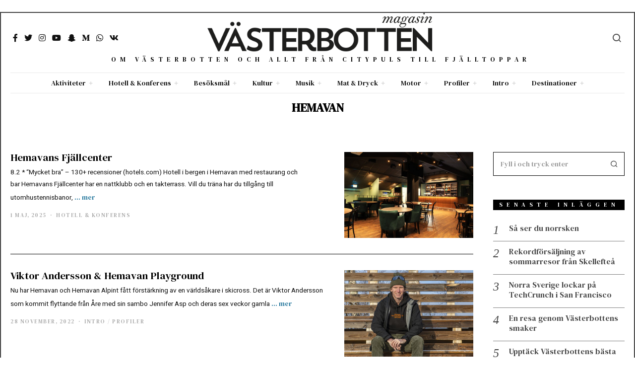

--- FILE ---
content_type: text/html; charset=UTF-8
request_url: https://www.magasinvasterbotten.se/tag/hemavan/
body_size: 20615
content:
<!DOCTYPE html>
<html lang="sv-SE" class="no-js">
<head>
	<meta charset="UTF-8">
	<meta name="viewport" content="width=device-width, initial-scale=1.0">
	<link rel="profile" href="http://gmpg.org/xfn/11">
    
	<!--[if lt IE 9]>
	<script src="https://usercontent.one/wp/www.magasinvasterbotten.se/wp-content/themes/fox/js/html5.js"></script>
	<![endif]-->
    
    <script>(function(html){html.className = html.className.replace(/\bno-js\b/,'js')})(document.documentElement);</script>
<title>Hemavan &#8211; Magasin Västerbotten</title>
<meta name='robots' content='max-image-preview:large' />
	<style>img:is([sizes="auto" i], [sizes^="auto," i]) { contain-intrinsic-size: 3000px 1500px }</style>
	<link rel='dns-prefetch' href='//fonts.googleapis.com' />
<link href='https://fonts.gstatic.com' crossorigin rel='preconnect' />
<link rel="alternate" type="application/rss+xml" title="Magasin Västerbotten &raquo; Webbflöde" href="https://www.magasinvasterbotten.se/feed/" />
<link rel="alternate" type="application/rss+xml" title="Magasin Västerbotten &raquo; Kommentarsflöde" href="https://www.magasinvasterbotten.se/comments/feed/" />
<link rel="alternate" type="application/rss+xml" title="Magasin Västerbotten &raquo; etikettflöde för Hemavan" href="https://www.magasinvasterbotten.se/tag/hemavan/feed/" />
<script type="text/javascript">
/* <![CDATA[ */
window._wpemojiSettings = {"baseUrl":"https:\/\/s.w.org\/images\/core\/emoji\/16.0.1\/72x72\/","ext":".png","svgUrl":"https:\/\/s.w.org\/images\/core\/emoji\/16.0.1\/svg\/","svgExt":".svg","source":{"concatemoji":"https:\/\/www.magasinvasterbotten.se\/wp-includes\/js\/wp-emoji-release.min.js?ver=6.8.3"}};
/*! This file is auto-generated */
!function(s,n){var o,i,e;function c(e){try{var t={supportTests:e,timestamp:(new Date).valueOf()};sessionStorage.setItem(o,JSON.stringify(t))}catch(e){}}function p(e,t,n){e.clearRect(0,0,e.canvas.width,e.canvas.height),e.fillText(t,0,0);var t=new Uint32Array(e.getImageData(0,0,e.canvas.width,e.canvas.height).data),a=(e.clearRect(0,0,e.canvas.width,e.canvas.height),e.fillText(n,0,0),new Uint32Array(e.getImageData(0,0,e.canvas.width,e.canvas.height).data));return t.every(function(e,t){return e===a[t]})}function u(e,t){e.clearRect(0,0,e.canvas.width,e.canvas.height),e.fillText(t,0,0);for(var n=e.getImageData(16,16,1,1),a=0;a<n.data.length;a++)if(0!==n.data[a])return!1;return!0}function f(e,t,n,a){switch(t){case"flag":return n(e,"\ud83c\udff3\ufe0f\u200d\u26a7\ufe0f","\ud83c\udff3\ufe0f\u200b\u26a7\ufe0f")?!1:!n(e,"\ud83c\udde8\ud83c\uddf6","\ud83c\udde8\u200b\ud83c\uddf6")&&!n(e,"\ud83c\udff4\udb40\udc67\udb40\udc62\udb40\udc65\udb40\udc6e\udb40\udc67\udb40\udc7f","\ud83c\udff4\u200b\udb40\udc67\u200b\udb40\udc62\u200b\udb40\udc65\u200b\udb40\udc6e\u200b\udb40\udc67\u200b\udb40\udc7f");case"emoji":return!a(e,"\ud83e\udedf")}return!1}function g(e,t,n,a){var r="undefined"!=typeof WorkerGlobalScope&&self instanceof WorkerGlobalScope?new OffscreenCanvas(300,150):s.createElement("canvas"),o=r.getContext("2d",{willReadFrequently:!0}),i=(o.textBaseline="top",o.font="600 32px Arial",{});return e.forEach(function(e){i[e]=t(o,e,n,a)}),i}function t(e){var t=s.createElement("script");t.src=e,t.defer=!0,s.head.appendChild(t)}"undefined"!=typeof Promise&&(o="wpEmojiSettingsSupports",i=["flag","emoji"],n.supports={everything:!0,everythingExceptFlag:!0},e=new Promise(function(e){s.addEventListener("DOMContentLoaded",e,{once:!0})}),new Promise(function(t){var n=function(){try{var e=JSON.parse(sessionStorage.getItem(o));if("object"==typeof e&&"number"==typeof e.timestamp&&(new Date).valueOf()<e.timestamp+604800&&"object"==typeof e.supportTests)return e.supportTests}catch(e){}return null}();if(!n){if("undefined"!=typeof Worker&&"undefined"!=typeof OffscreenCanvas&&"undefined"!=typeof URL&&URL.createObjectURL&&"undefined"!=typeof Blob)try{var e="postMessage("+g.toString()+"("+[JSON.stringify(i),f.toString(),p.toString(),u.toString()].join(",")+"));",a=new Blob([e],{type:"text/javascript"}),r=new Worker(URL.createObjectURL(a),{name:"wpTestEmojiSupports"});return void(r.onmessage=function(e){c(n=e.data),r.terminate(),t(n)})}catch(e){}c(n=g(i,f,p,u))}t(n)}).then(function(e){for(var t in e)n.supports[t]=e[t],n.supports.everything=n.supports.everything&&n.supports[t],"flag"!==t&&(n.supports.everythingExceptFlag=n.supports.everythingExceptFlag&&n.supports[t]);n.supports.everythingExceptFlag=n.supports.everythingExceptFlag&&!n.supports.flag,n.DOMReady=!1,n.readyCallback=function(){n.DOMReady=!0}}).then(function(){return e}).then(function(){var e;n.supports.everything||(n.readyCallback(),(e=n.source||{}).concatemoji?t(e.concatemoji):e.wpemoji&&e.twemoji&&(t(e.twemoji),t(e.wpemoji)))}))}((window,document),window._wpemojiSettings);
/* ]]> */
</script>
<link rel='stylesheet' id='sbi_styles-css' href='https://usercontent.one/wp/www.magasinvasterbotten.se/wp-content/plugins/instagram-feed/css/sbi-styles.min.css?ver=6.9.1' type='text/css' media='all' />
<style id='wp-emoji-styles-inline-css' type='text/css'>

	img.wp-smiley, img.emoji {
		display: inline !important;
		border: none !important;
		box-shadow: none !important;
		height: 1em !important;
		width: 1em !important;
		margin: 0 0.07em !important;
		vertical-align: -0.1em !important;
		background: none !important;
		padding: 0 !important;
	}
</style>
<style id='classic-theme-styles-inline-css' type='text/css'>
/*! This file is auto-generated */
.wp-block-button__link{color:#fff;background-color:#32373c;border-radius:9999px;box-shadow:none;text-decoration:none;padding:calc(.667em + 2px) calc(1.333em + 2px);font-size:1.125em}.wp-block-file__button{background:#32373c;color:#fff;text-decoration:none}
</style>
<style id='global-styles-inline-css' type='text/css'>
:root{--wp--preset--aspect-ratio--square: 1;--wp--preset--aspect-ratio--4-3: 4/3;--wp--preset--aspect-ratio--3-4: 3/4;--wp--preset--aspect-ratio--3-2: 3/2;--wp--preset--aspect-ratio--2-3: 2/3;--wp--preset--aspect-ratio--16-9: 16/9;--wp--preset--aspect-ratio--9-16: 9/16;--wp--preset--color--black: #000000;--wp--preset--color--cyan-bluish-gray: #abb8c3;--wp--preset--color--white: #ffffff;--wp--preset--color--pale-pink: #f78da7;--wp--preset--color--vivid-red: #cf2e2e;--wp--preset--color--luminous-vivid-orange: #ff6900;--wp--preset--color--luminous-vivid-amber: #fcb900;--wp--preset--color--light-green-cyan: #7bdcb5;--wp--preset--color--vivid-green-cyan: #00d084;--wp--preset--color--pale-cyan-blue: #8ed1fc;--wp--preset--color--vivid-cyan-blue: #0693e3;--wp--preset--color--vivid-purple: #9b51e0;--wp--preset--gradient--vivid-cyan-blue-to-vivid-purple: linear-gradient(135deg,rgba(6,147,227,1) 0%,rgb(155,81,224) 100%);--wp--preset--gradient--light-green-cyan-to-vivid-green-cyan: linear-gradient(135deg,rgb(122,220,180) 0%,rgb(0,208,130) 100%);--wp--preset--gradient--luminous-vivid-amber-to-luminous-vivid-orange: linear-gradient(135deg,rgba(252,185,0,1) 0%,rgba(255,105,0,1) 100%);--wp--preset--gradient--luminous-vivid-orange-to-vivid-red: linear-gradient(135deg,rgba(255,105,0,1) 0%,rgb(207,46,46) 100%);--wp--preset--gradient--very-light-gray-to-cyan-bluish-gray: linear-gradient(135deg,rgb(238,238,238) 0%,rgb(169,184,195) 100%);--wp--preset--gradient--cool-to-warm-spectrum: linear-gradient(135deg,rgb(74,234,220) 0%,rgb(151,120,209) 20%,rgb(207,42,186) 40%,rgb(238,44,130) 60%,rgb(251,105,98) 80%,rgb(254,248,76) 100%);--wp--preset--gradient--blush-light-purple: linear-gradient(135deg,rgb(255,206,236) 0%,rgb(152,150,240) 100%);--wp--preset--gradient--blush-bordeaux: linear-gradient(135deg,rgb(254,205,165) 0%,rgb(254,45,45) 50%,rgb(107,0,62) 100%);--wp--preset--gradient--luminous-dusk: linear-gradient(135deg,rgb(255,203,112) 0%,rgb(199,81,192) 50%,rgb(65,88,208) 100%);--wp--preset--gradient--pale-ocean: linear-gradient(135deg,rgb(255,245,203) 0%,rgb(182,227,212) 50%,rgb(51,167,181) 100%);--wp--preset--gradient--electric-grass: linear-gradient(135deg,rgb(202,248,128) 0%,rgb(113,206,126) 100%);--wp--preset--gradient--midnight: linear-gradient(135deg,rgb(2,3,129) 0%,rgb(40,116,252) 100%);--wp--preset--font-size--small: 13px;--wp--preset--font-size--medium: 20px;--wp--preset--font-size--large: 36px;--wp--preset--font-size--x-large: 42px;--wp--preset--spacing--20: 0.44rem;--wp--preset--spacing--30: 0.67rem;--wp--preset--spacing--40: 1rem;--wp--preset--spacing--50: 1.5rem;--wp--preset--spacing--60: 2.25rem;--wp--preset--spacing--70: 3.38rem;--wp--preset--spacing--80: 5.06rem;--wp--preset--shadow--natural: 6px 6px 9px rgba(0, 0, 0, 0.2);--wp--preset--shadow--deep: 12px 12px 50px rgba(0, 0, 0, 0.4);--wp--preset--shadow--sharp: 6px 6px 0px rgba(0, 0, 0, 0.2);--wp--preset--shadow--outlined: 6px 6px 0px -3px rgba(255, 255, 255, 1), 6px 6px rgba(0, 0, 0, 1);--wp--preset--shadow--crisp: 6px 6px 0px rgba(0, 0, 0, 1);}:where(.is-layout-flex){gap: 0.5em;}:where(.is-layout-grid){gap: 0.5em;}body .is-layout-flex{display: flex;}.is-layout-flex{flex-wrap: wrap;align-items: center;}.is-layout-flex > :is(*, div){margin: 0;}body .is-layout-grid{display: grid;}.is-layout-grid > :is(*, div){margin: 0;}:where(.wp-block-columns.is-layout-flex){gap: 2em;}:where(.wp-block-columns.is-layout-grid){gap: 2em;}:where(.wp-block-post-template.is-layout-flex){gap: 1.25em;}:where(.wp-block-post-template.is-layout-grid){gap: 1.25em;}.has-black-color{color: var(--wp--preset--color--black) !important;}.has-cyan-bluish-gray-color{color: var(--wp--preset--color--cyan-bluish-gray) !important;}.has-white-color{color: var(--wp--preset--color--white) !important;}.has-pale-pink-color{color: var(--wp--preset--color--pale-pink) !important;}.has-vivid-red-color{color: var(--wp--preset--color--vivid-red) !important;}.has-luminous-vivid-orange-color{color: var(--wp--preset--color--luminous-vivid-orange) !important;}.has-luminous-vivid-amber-color{color: var(--wp--preset--color--luminous-vivid-amber) !important;}.has-light-green-cyan-color{color: var(--wp--preset--color--light-green-cyan) !important;}.has-vivid-green-cyan-color{color: var(--wp--preset--color--vivid-green-cyan) !important;}.has-pale-cyan-blue-color{color: var(--wp--preset--color--pale-cyan-blue) !important;}.has-vivid-cyan-blue-color{color: var(--wp--preset--color--vivid-cyan-blue) !important;}.has-vivid-purple-color{color: var(--wp--preset--color--vivid-purple) !important;}.has-black-background-color{background-color: var(--wp--preset--color--black) !important;}.has-cyan-bluish-gray-background-color{background-color: var(--wp--preset--color--cyan-bluish-gray) !important;}.has-white-background-color{background-color: var(--wp--preset--color--white) !important;}.has-pale-pink-background-color{background-color: var(--wp--preset--color--pale-pink) !important;}.has-vivid-red-background-color{background-color: var(--wp--preset--color--vivid-red) !important;}.has-luminous-vivid-orange-background-color{background-color: var(--wp--preset--color--luminous-vivid-orange) !important;}.has-luminous-vivid-amber-background-color{background-color: var(--wp--preset--color--luminous-vivid-amber) !important;}.has-light-green-cyan-background-color{background-color: var(--wp--preset--color--light-green-cyan) !important;}.has-vivid-green-cyan-background-color{background-color: var(--wp--preset--color--vivid-green-cyan) !important;}.has-pale-cyan-blue-background-color{background-color: var(--wp--preset--color--pale-cyan-blue) !important;}.has-vivid-cyan-blue-background-color{background-color: var(--wp--preset--color--vivid-cyan-blue) !important;}.has-vivid-purple-background-color{background-color: var(--wp--preset--color--vivid-purple) !important;}.has-black-border-color{border-color: var(--wp--preset--color--black) !important;}.has-cyan-bluish-gray-border-color{border-color: var(--wp--preset--color--cyan-bluish-gray) !important;}.has-white-border-color{border-color: var(--wp--preset--color--white) !important;}.has-pale-pink-border-color{border-color: var(--wp--preset--color--pale-pink) !important;}.has-vivid-red-border-color{border-color: var(--wp--preset--color--vivid-red) !important;}.has-luminous-vivid-orange-border-color{border-color: var(--wp--preset--color--luminous-vivid-orange) !important;}.has-luminous-vivid-amber-border-color{border-color: var(--wp--preset--color--luminous-vivid-amber) !important;}.has-light-green-cyan-border-color{border-color: var(--wp--preset--color--light-green-cyan) !important;}.has-vivid-green-cyan-border-color{border-color: var(--wp--preset--color--vivid-green-cyan) !important;}.has-pale-cyan-blue-border-color{border-color: var(--wp--preset--color--pale-cyan-blue) !important;}.has-vivid-cyan-blue-border-color{border-color: var(--wp--preset--color--vivid-cyan-blue) !important;}.has-vivid-purple-border-color{border-color: var(--wp--preset--color--vivid-purple) !important;}.has-vivid-cyan-blue-to-vivid-purple-gradient-background{background: var(--wp--preset--gradient--vivid-cyan-blue-to-vivid-purple) !important;}.has-light-green-cyan-to-vivid-green-cyan-gradient-background{background: var(--wp--preset--gradient--light-green-cyan-to-vivid-green-cyan) !important;}.has-luminous-vivid-amber-to-luminous-vivid-orange-gradient-background{background: var(--wp--preset--gradient--luminous-vivid-amber-to-luminous-vivid-orange) !important;}.has-luminous-vivid-orange-to-vivid-red-gradient-background{background: var(--wp--preset--gradient--luminous-vivid-orange-to-vivid-red) !important;}.has-very-light-gray-to-cyan-bluish-gray-gradient-background{background: var(--wp--preset--gradient--very-light-gray-to-cyan-bluish-gray) !important;}.has-cool-to-warm-spectrum-gradient-background{background: var(--wp--preset--gradient--cool-to-warm-spectrum) !important;}.has-blush-light-purple-gradient-background{background: var(--wp--preset--gradient--blush-light-purple) !important;}.has-blush-bordeaux-gradient-background{background: var(--wp--preset--gradient--blush-bordeaux) !important;}.has-luminous-dusk-gradient-background{background: var(--wp--preset--gradient--luminous-dusk) !important;}.has-pale-ocean-gradient-background{background: var(--wp--preset--gradient--pale-ocean) !important;}.has-electric-grass-gradient-background{background: var(--wp--preset--gradient--electric-grass) !important;}.has-midnight-gradient-background{background: var(--wp--preset--gradient--midnight) !important;}.has-small-font-size{font-size: var(--wp--preset--font-size--small) !important;}.has-medium-font-size{font-size: var(--wp--preset--font-size--medium) !important;}.has-large-font-size{font-size: var(--wp--preset--font-size--large) !important;}.has-x-large-font-size{font-size: var(--wp--preset--font-size--x-large) !important;}
:where(.wp-block-post-template.is-layout-flex){gap: 1.25em;}:where(.wp-block-post-template.is-layout-grid){gap: 1.25em;}
:where(.wp-block-columns.is-layout-flex){gap: 2em;}:where(.wp-block-columns.is-layout-grid){gap: 2em;}
:root :where(.wp-block-pullquote){font-size: 1.5em;line-height: 1.6;}
</style>
<link rel='stylesheet' id='contact-form-7-css' href='https://usercontent.one/wp/www.magasinvasterbotten.se/wp-content/plugins/contact-form-7/includes/css/styles.css?ver=6.0.6' type='text/css' media='all' />
<link rel='stylesheet' id='wi-fonts-css' href='https://fonts.googleapis.com/css?family=Heebo%3A300%2C400%7CDM+Serif+Text%3A400%7CUltra%3A400' type='text/css' media='all' />
<link rel='stylesheet' id='mediaelement-css' href='https://www.magasinvasterbotten.se/wp-includes/js/mediaelement/mediaelementplayer-legacy.min.css?ver=4.2.17' type='text/css' media='all' />
<link rel='stylesheet' id='wp-mediaelement-css' href='https://www.magasinvasterbotten.se/wp-includes/js/mediaelement/wp-mediaelement.min.css?ver=6.8.3' type='text/css' media='all' />
<link rel='stylesheet' id='style-css' href='https://usercontent.one/wp/www.magasinvasterbotten.se/wp-content/themes/fox/style.min.css?ver=4.2.1' type='text/css' media='all' />
<style id='style-inline-css' type='text/css'>
.social-list.style-plain a:hover, .wi-pagination a.page-numbers:hover, .wi-mainnav ul.menu ul > li:hover > a, .wi-mainnav ul.menu ul li.current-menu-item > a, .wi-mainnav ul.menu ul li.current-menu-ancestor > a, .submenu-dark .wi-mainnav ul.menu ul li:hover > a, .submenu-dark .wi-mainnav ul.menu ul li.current-menu-item > a, .submenu-dark .wi-mainnav ul.menu ul li.current-menu-ancestor > a, .related-title a:hover, .page-links > a:hover, .widget_archive a:hover, .widget_nav_menu a:hover, .widget_meta a:hover, .widget_recent_entries a:hover, .widget_categories a:hover, .tagcloud a:hover, .header-cart a:hover, .woocommerce .star-rating span:before, .null-instagram-feed .clear a:hover, .widget a.readmore:hover{color:#21759b}html .mejs-controls .mejs-time-rail .mejs-time-current, .dropcap-color, .style--dropcap-color .enable-dropcap .dropcap-content:first-letter, .style--dropcap-color p.has-drop-cap:not(:focus):first-letter, .fox-btn.btn-primary, button.btn-primary, input.btn-primary[type="button"], input.btn-primary[type="reset"], input.btn-primary[type="submit"], .social-list.style-black a:hover, .post-item-thumbnail:hover .video-indicator-solid, a.more-link:hover, .post-newspaper .related-thumbnail, .style--slider-navtext .flex-direction-nav a:hover, .review-item.overall .review-score, #respond #submit:hover, .wpcf7-submit:hover, #footer-search .submit:hover, .woocommerce .widget_price_filter .ui-slider .ui-slider-range, .woocommerce .widget_price_filter .ui-slider .ui-slider-handle, .woocommerce span.onsale, .woocommerce ul.products li.product .onsale, .woocommerce #respond input#submit.alt:hover, .woocommerce a.button.alt:hover, .woocommerce button.button.alt:hover, .woocommerce input.button.alt:hover, .woocommerce a.add_to_cart_button:hover, .woocommerce #review_form #respond .form-submit input:hover{background-color:#21759b}.review-item.overall .review-score, .partial-content, .null-instagram-feed .clear a:hover{border-color:#21759b}.reading-progress-wrapper::-webkit-progress-value{background-color:#21759b}.reading-progress-wrapper::-moz-progress-value{background-color:#21759b}.main-header.has-logo-center .container{height:100px}.sticky-header-background{opacity:1}.header-search-wrapper .search-btn{font-size:20px}.fox-logo img{width:500px}.footer-col-sep{border-color:#000}#footer-logo img{width:300px}#backtotop{color:#111111;background-color:#f0f0f0;border-color:#000}#backtotop:hover{color:#111111;background-color:#ffffff;border-color:#dddddd}body{color:#444444}h1, h2, h3, h4, h5, h6{color:#000000}a{color:#21759b}a:hover{color:#21759b}.fox-logo, .min-logo-text, .mobile-logo-text{color:#000000}.wi-mainnav ul.menu > li > a{color:#111111}.wi-mainnav ul.menu > li:hover > a{color:#999999}.wi-mainnav ul.menu > li.current-menu-item > a, .wi-mainnav ul.menu > li.current-menu-ancestor > a{color:#999999;background-color:#ffffff}.wi-mainnav ul.menu > li.menu-item-has-children > a:after, .wi-mainnav ul.menu > li.mega > a:after{color:#cccccc}.wi-mainnav ul.menu ul{background-color:#ffffff;color:#444444}.wi-mainnav ul.menu > li > ul > .caret{color:#eaeaea}.wi-mainnav ul.menu ul li:hover > a, .wi-mainnav ul.menu .post-nav-item-title:hover a, .wi-mainnav ul.menu > li.mega ul ul a:hover{color:#111111}.wi-mainnav ul.menu ul li:hover > a, .wi-mainnav ul.menu > li.mega ul ul a:hover{background-color:#f0f0f0}.wi-mainnav ul.menu ul > li, .mega-sep{border-color:#000}.post-item-title a:hover{color:#595959;text-decoration:none}.post-item-meta{color:#aaaaaa}.post-item-meta a{color:#aaaaaa}.post-item-meta a:hover{color:#111111}.standalone-categories a{color:#111111}.single .single-main-content{color:#000000}.widget-title{color:#ffffff;background-color:#000000;text-align:center}table, td, th, .fox-input, input[type="color"], input[type="date"], input[type="datetime"], input[type="datetime-local"], input[type="email"], input[type="month"], input[type="number"], input[type="password"], input[type="search"], input[type="tel"], input[type="text"], input[type="time"], input[type="url"], input[type="week"], input:not([type]), textarea, textarea, select, .style--tag-block .fox-term-list a, .fox-slider-rich, .pagination-inner, .post-sep, .blog-related, .blog-related .line, .post-newspaper .related-area, .post-list-sep, .single-authorbox-section, .post-nav-simple, #footer-widgets, #footer-bottom, #offcanvas-bg, .commentlist ul.children, .offcanvas-element,  .hero-half,.commentlist li + li > .comment-body, .classic-main-header-top .container, .related-heading, .comments-title, .comment-reply-title, .style--header-sticky-element-border .header-sticky-element.before-sticky,
    .widget_archive ul, .widget_nav_menu ul, .widget_meta ul, .widget_recent_entries ul, .widget_categories ul,
    .widget_archive li, .widget_nav_menu li, .widget_meta li, .widget_recent_entries li, .widget_categories li
    {border-color:#000}.share-style-custom a{width:28px}.fox-share.color-custom a{color:#111111}.fox-share.background-custom a{background-color:#f0f0f0}.fox-share.hover-color-custom a:hover{color:#111111}.fox-share.hover-background-custom a:hover{background-color:#fafafa}body .elementor-section.elementor-section-boxed>.elementor-container{max-width:1280px}@media only screen and (max-width: 1023px) {.slogan{letter-spacing:9px}}@media only screen and (max-width: 767px) {.slogan{letter-spacing:5px}}@media (min-width: 1200px) {.container,.cool-thumbnail-size-big .post-thumbnail{width:1240px}body.layout-boxed .wi-wrapper{width:1300px}.thumbnail-stretch-bigger .thumbnail-container{width:1360px}}@media (min-width:1024px) {.secondary{width:21.370967741935%}.has-sidebar .primary{width:78.629032258065%}}body,.font-body,.single .single-main-content,.single-heading{font-family:"Heebo",sans-serif}.font-heading,h1,h2,h3,h4,h5,h6,.wp-block-quote.is-large cite,.wp-block-quote.is-style-large cite,.fox-btn,button,input[type="button"],input[type="reset"],input[type="submit"],.fox-term-list,.wp-block-cover-text,.title-label,.thumbnail-view,.post-item-meta,.standalone-categories,.readmore,a.more-link,.big-meta,.post-big a.more-link,.style--slider-navtext .flex-direction-nav a,.page-links-container,.authorbox-nav,.post-navigation .post-title,.review-criterion,.review-score,.review-text,.commentlist .fn,.reply a,.widget_archive,.widget_nav_menu,.widget_meta,.widget_recent_entries,.widget_categories,.widget_rss > ul a.rsswidget,.widget_rss > ul > li > cite,.widget_recent_comments,#backtotop,.view-count,.tagcloud,.slogan,.wi-mainnav ul.menu > li > a,.footer-bottom .widget_nav_menu,#footernav,.offcanvas-nav,.wi-mainnav ul.menu ul,.header-builder .widget_nav_menu  ul.menu ul,.post-item-title,.archive-title,.single .post-item-title.post-title,.widget-title,.heading-title-main,.article-big .readmore,.fox-input,input[type="color"],input[type="date"],input[type="datetime"],input[type="datetime-local"],input[type="email"],input[type="month"],input[type="number"],input[type="password"],input[type="search"],input[type="tel"],input[type="text"],input[type="time"],input[type="url"],input[type="week"],input:not([type]),textarea{font-family:"DM Serif Text",serif}.min-logo-text,.fox-logo,.mobile-logo-text,blockquote{font-family:"Ultra",serif}body, .font-body{font-size:16px;font-weight:400;font-style:normal;text-transform:none;letter-spacing:0px;line-height:1.8}h1, h2, h3, h4, h5, h6{font-weight:400;font-style:normal;text-transform:none;line-height:1.1}h2{font-size:2.0625em;font-style:normal}h3{font-size:1.625em;font-style:normal}h4{font-size:1.25em;font-style:normal}.fox-logo, .min-logo-text, .mobile-logo-text{font-size:32px;font-weight:400;font-style:normal;text-transform:none;letter-spacing:0px;line-height:1.3}.slogan{font-size:0.8125em;letter-spacing:8px}.wi-mainnav ul.menu > li > a, .footer-bottom .widget_nav_menu, #footernav, .offcanvas-nav{font-size:14px}.wi-mainnav ul.menu ul, .header-builder .widget_nav_menu  ul.menu ul{font-size:11px;font-weight:400;text-transform:uppercase;letter-spacing:2px}.post-item-title{font-style:normal;text-transform:none;letter-spacing:0px}.post-item-meta{font-size:11px;font-weight:normal;text-transform:uppercase;letter-spacing:1.5px}.standalone-categories{font-size:13px;font-weight:700;font-style:normal;text-transform:uppercase;letter-spacing:1px}.archive-title{font-size:1.5em;font-weight:700;font-style:normal;text-transform:uppercase;letter-spacing:0px}.single .post-item-title.post-title{font-size:3.2em;font-weight:300;font-style:normal}.single .single-main-content{font-size:17px;font-style:normal}.single-heading{font-weight:300;text-transform:uppercase;letter-spacing:6px}.widget-title{font-size:12px;font-weight:normal;text-transform:uppercase;letter-spacing:8px}.heading-title-main{font-weight:700;font-style:normal;text-transform:uppercase}.fox-btn, button, input[type="button"], input[type="reset"], input[type="submit"], .article-big .readmore{font-size:13px;text-transform:uppercase;letter-spacing:1px}.fox-input, input[type="color"], input[type="date"], input[type="datetime"], input[type="datetime-local"], input[type="email"], input[type="month"], input[type="number"], input[type="password"], input[type="search"], input[type="tel"], input[type="text"], input[type="time"], input[type="url"], input[type="week"], input:not([type]), textarea{font-size:14px;font-weight:400;font-style:normal;text-transform:none}blockquote{font-size:1.1em;font-weight:400;font-style:normal;text-transform:none}.offcanvas-nav{font-size:16px;text-transform:uppercase;letter-spacing:1px}@media only screen and (max-width: 1023px){.fox-logo, .min-logo-text, .mobile-logo-text{font-size:28px}.archive-title{font-size:1.3em}.single .post-item-title.post-title{font-size:1.9em}.single .single-main-content{font-size:15px}blockquote{font-size:1em}}@media only screen and (max-width: 567px){body, .font-body{font-size:14px}.fox-logo, .min-logo-text, .mobile-logo-text{font-size:20px}.archive-title{font-size:1.1em}.single .post-item-title.post-title{font-size:1.5em}.single .single-main-content{font-size:14px}}.fox-logo{margin-bottom:10px}#after-header .container{border-top-width:1px;border-bottom-width:1px;border-color:#eaeaea;border-style:solid}#main-header .container{margin-bottom:20px}#footer-bottom{padding-top:20px;padding-bottom:20px;border-style:solid}#titlebar .container{border-top-color:#000;border-bottom-color:#000}.single-authorbox-section, .related-heading, .comments-title, .comment-reply-title{border-top-width:1px;border-color:#eaeaea;border-style:solid}.wi-all{margin-top:24px;margin-bottom:24px}body.layout-boxed .wi-wrapper{border-top-width:2px;border-bottom-width:2px;border-left-width:2px;border-right-width:2px;border-style:solid}.wi-mainnav ul.menu ul{border-color:#000000;border-width:1px;border-style:solid}.wi-mainnav ul.menu ul a{padding-top:6px;padding-bottom:6px}.widget-title{margin-bottom:16px;padding-top:4px;padding-bottom:4px;padding-left:0px;padding-right:0px}blockquote{border-top-width:2px;border-bottom-width:2px}@media only screen and (max-width: 1023px){}@media only screen and (max-width: 567px){}#footer-widgets{background-size:cover;background-position:center center;background-repeat:no-repeat;background-attachment:scroll}#offcanvas-bg{background-color:#ffffff}.main-header .widget:nth-child(2){margin-left: auto;}
</style>
<script type="text/javascript" src="https://www.magasinvasterbotten.se/wp-includes/js/jquery/jquery.min.js?ver=3.7.1" id="jquery-core-js"></script>
<script type="text/javascript" src="https://www.magasinvasterbotten.se/wp-includes/js/jquery/jquery-migrate.min.js?ver=3.4.1" id="jquery-migrate-js"></script>
<link rel="https://api.w.org/" href="https://www.magasinvasterbotten.se/wp-json/" /><link rel="alternate" title="JSON" type="application/json" href="https://www.magasinvasterbotten.se/wp-json/wp/v2/tags/213" /><link rel="EditURI" type="application/rsd+xml" title="RSD" href="https://www.magasinvasterbotten.se/xmlrpc.php?rsd" />
<meta name="generator" content="WordPress 6.8.3" />
<style>[class*=" icon-oc-"],[class^=icon-oc-]{speak:none;font-style:normal;font-weight:400;font-variant:normal;text-transform:none;line-height:1;-webkit-font-smoothing:antialiased;-moz-osx-font-smoothing:grayscale}.icon-oc-one-com-white-32px-fill:before{content:"901"}.icon-oc-one-com:before{content:"900"}#one-com-icon,.toplevel_page_onecom-wp .wp-menu-image{speak:none;display:flex;align-items:center;justify-content:center;text-transform:none;line-height:1;-webkit-font-smoothing:antialiased;-moz-osx-font-smoothing:grayscale}.onecom-wp-admin-bar-item>a,.toplevel_page_onecom-wp>.wp-menu-name{font-size:16px;font-weight:400;line-height:1}.toplevel_page_onecom-wp>.wp-menu-name img{width:69px;height:9px;}.wp-submenu-wrap.wp-submenu>.wp-submenu-head>img{width:88px;height:auto}.onecom-wp-admin-bar-item>a img{height:7px!important}.onecom-wp-admin-bar-item>a img,.toplevel_page_onecom-wp>.wp-menu-name img{opacity:.8}.onecom-wp-admin-bar-item.hover>a img,.toplevel_page_onecom-wp.wp-has-current-submenu>.wp-menu-name img,li.opensub>a.toplevel_page_onecom-wp>.wp-menu-name img{opacity:1}#one-com-icon:before,.onecom-wp-admin-bar-item>a:before,.toplevel_page_onecom-wp>.wp-menu-image:before{content:'';position:static!important;background-color:rgba(240,245,250,.4);border-radius:102px;width:18px;height:18px;padding:0!important}.onecom-wp-admin-bar-item>a:before{width:14px;height:14px}.onecom-wp-admin-bar-item.hover>a:before,.toplevel_page_onecom-wp.opensub>a>.wp-menu-image:before,.toplevel_page_onecom-wp.wp-has-current-submenu>.wp-menu-image:before{background-color:#76b82a}.onecom-wp-admin-bar-item>a{display:inline-flex!important;align-items:center;justify-content:center}#one-com-logo-wrapper{font-size:4em}#one-com-icon{vertical-align:middle}.imagify-welcome{display:none !important;}</style><meta name="generator" content="Elementor 3.32.4; features: additional_custom_breakpoints; settings: css_print_method-external, google_font-enabled, font_display-auto">
<style type="text/css">.recentcomments a{display:inline !important;padding:0 !important;margin:0 !important;}</style>			<style>
				.e-con.e-parent:nth-of-type(n+4):not(.e-lazyloaded):not(.e-no-lazyload),
				.e-con.e-parent:nth-of-type(n+4):not(.e-lazyloaded):not(.e-no-lazyload) * {
					background-image: none !important;
				}
				@media screen and (max-height: 1024px) {
					.e-con.e-parent:nth-of-type(n+3):not(.e-lazyloaded):not(.e-no-lazyload),
					.e-con.e-parent:nth-of-type(n+3):not(.e-lazyloaded):not(.e-no-lazyload) * {
						background-image: none !important;
					}
				}
				@media screen and (max-height: 640px) {
					.e-con.e-parent:nth-of-type(n+2):not(.e-lazyloaded):not(.e-no-lazyload),
					.e-con.e-parent:nth-of-type(n+2):not(.e-lazyloaded):not(.e-no-lazyload) * {
						background-image: none !important;
					}
				}
			</style>
			<link rel="icon" href="https://usercontent.one/wp/www.magasinvasterbotten.se/wp-content/uploads/2023/02/MVB_logo_thumb-150x150.jpg" sizes="32x32" />
<link rel="icon" href="https://usercontent.one/wp/www.magasinvasterbotten.se/wp-content/uploads/2023/02/MVB_logo_thumb.jpg" sizes="192x192" />
<link rel="apple-touch-icon" href="https://usercontent.one/wp/www.magasinvasterbotten.se/wp-content/uploads/2023/02/MVB_logo_thumb.jpg" />
<meta name="msapplication-TileImage" content="https://usercontent.one/wp/www.magasinvasterbotten.se/wp-content/uploads/2023/02/MVB_logo_thumb.jpg" />

<style id="color-preview"></style>

            
</head>

<body class="archive tag tag-hemavan tag-213 wp-theme-fox has-sidebar sidebar-right layout-boxed style--header-sticky-element-border submenu-light style--dropcap-default dropcap-style-default style--tag-block style--blockquote-no-icon style--link-2 elementor-default elementor-kit-1956" itemscope itemtype="https://schema.org/WebPage">
    
        
    <div id="wi-all" class="fox-outer-wrapper fox-all wi-all">

        
        <div id="wi-wrapper" class="fox-wrapper wi-wrapper">

            <div class="wi-container">

                
                

<header id="masthead" class="site-header header-builder" itemscope itemtype="https://schema.org/WPHeader">


<div class="main-header header-builder header-row has-logo-center valign-center" id="main-header">

    <div class="container">

        <div id="social-1" class="widget widget_social"><style type="text/css">#social-id-69708c1ad38d5 a{color:#111111}#social-id-69708c1ad38d5 a:hover{color:#111111}</style>
<div class="social-list widget-social style-plain shape-circle align-left icon-size-normal" id="social-id-69708c1ad38d5">
    
    <ul>
    
                
        <li class="li-facebook">
            <a href="#" target="_blank" rel="alternate" title="Facebook">
                <i class="fab fa-facebook-f"></i>
                <span>Facebook</span>
            </a>
        </li>
        
                
        <li class="li-twitter">
            <a href="#" target="_blank" rel="alternate" title="Twitter">
                <i class="fab fa-twitter"></i>
                <span>Twitter</span>
            </a>
        </li>
        
                
        <li class="li-instagram">
            <a href="#" target="_blank" rel="alternate" title="Instagram">
                <i class="fab fa-instagram"></i>
                <span>Instagram</span>
            </a>
        </li>
        
                
        <li class="li-youtube">
            <a href="#" target="_blank" rel="alternate" title="YouTube">
                <i class="fab fa-youtube"></i>
                <span>YouTube</span>
            </a>
        </li>
        
                
        <li class="li-snapchat">
            <a href="#" target="_blank" rel="alternate" title="Snapchat">
                <i class="fab fa-snapchat-ghost"></i>
                <span>Snapchat</span>
            </a>
        </li>
        
                
        <li class="li-medium">
            <a href="#" target="_blank" rel="alternate" title="Medium">
                <i class="fab fa-medium-m"></i>
                <span>Medium</span>
            </a>
        </li>
        
                
        <li class="li-whatsapp">
            <a href="#" target="_blank" rel="alternate" title="WhatsApp">
                <i class="fab fa-whatsapp"></i>
                <span>WhatsApp</span>
            </a>
        </li>
        
                
        <li class="li-vkontakte">
            <a href="#" target="_blank" rel="alternate" title="VKontakte">
                <i class="fab fa-vk"></i>
                <span>VKontakte</span>
            </a>
        </li>
        
            
    </ul>
    
</div><!-- .social-list -->
</div><div id="header-search-1" class="widget widget_header_search">
<div class="header-search-wrapper header-search-modal">
    
    <span class="search-btn search-btn-modal">
        <i class="feather-search"></i>
    </span>
    
    <div class="modal-search-wrapper">
        
        <div class="container">
            
            <div class="modal-search-container">
    
                <div class="searchform">
    
    <form role="search" method="get" action="https://www.magasinvasterbotten.se/" itemprop="potentialAction" itemscope itemtype="https://schema.org/SearchAction" class="form">
        
        <input type="text" name="s" class="s search-field" value="" placeholder="Fyll i och tryck enter" />
        
        <button class="submit" role="button" title="Go">
            
            <i class="feather-search"></i>
            
        </button>
        
    </form><!-- .form -->
    
</div><!-- .searchform -->                
                
    <h3 class="search-nav-heading small-heading">Suggestions</h3>

    <nav id="search-menu" role="navigation" itemscope itemtype="https://schema.org/SiteNavigationElement">
        
                
    </nav><!-- #search-menu -->

                    
            </div><!-- .modal-search-container -->
            
        </div><!-- .header-search-form -->
        
        <span class="close-modal"><i class="feather-x"></i></span>
    
    </div><!-- .modal-search-wrapper -->
    
</div><!-- .header-search-wrapper -->

</div><div id="logo-1" class="widget widget_logo">
    <div id="logo-area" class="fox-logo-area fox-header-logo">
        
        <div id="wi-logo" class="fox-logo-container">
            
            <h2 class="wi-logo-main fox-logo logo-type-image" id="site-logo">                
                <a href="https://www.magasinvasterbotten.se/" rel="home">
                    
                                        
                    <img src="https://usercontent.one/wp/www.magasinvasterbotten.se/wp-content/uploads/2019/05/MagVB_logo_black.png" alt="Logo"  data-retina="https://usercontent.one/wp/www.magasinvasterbotten.se/wp-content/uploads/2019/05/MagVB_logo_black.png" />
                    
                                        
                </a>
                
            </h2>
        </div><!-- .fox-logo-container -->

          
    <h3 class="slogan site-description">Om Västerbotten och allt från citypuls till fjälltoppar</h3>


    </div><!-- #logo-area -->

    </div>
    </div><!-- .container -->

</div><!-- .main-header -->



    <div id="after-header" class="widget-area header-sidebar wide-sidebar header-row after-header align-center header-sticky-element">

        <div class="container">
        <div id="nav-1" class="widget widget_nav">
    <nav id="wi-mainnav" class="navigation-ele wi-mainnav" role="navigation" itemscope itemtype="https://schema.org/SiteNavigationElement">
        
        <div class="menu style-indicator-plus"><ul id="menu-main_menu" class="menu"><li id="menu-item-1151" class="menu-item menu-item-type-taxonomy menu-item-object-category menu-item-1151 mega mega-item"><a href="https://www.magasinvasterbotten.se/category/aktiviteter/">Aktiviteter</a></li>
<li id="menu-item-2305" class="menu-item menu-item-type-taxonomy menu-item-object-category menu-item-2305 mega mega-item"><a href="https://www.magasinvasterbotten.se/category/hotell-konferens/">Hotell &amp; Konferens</a></li>
<li id="menu-item-1152" class="menu-item menu-item-type-taxonomy menu-item-object-category menu-item-1152 mega mega-item"><a href="https://www.magasinvasterbotten.se/category/besoksmal/">Besöksmål</a></li>
<li id="menu-item-1153" class="menu-item menu-item-type-taxonomy menu-item-object-category menu-item-1153 mega mega-item"><a href="https://www.magasinvasterbotten.se/category/kultur/">Kultur</a></li>
<li id="menu-item-1154" class="menu-item menu-item-type-taxonomy menu-item-object-category menu-item-1154 mega mega-item"><a href="https://www.magasinvasterbotten.se/category/musik/">Musik</a></li>
<li id="menu-item-1157" class="menu-item menu-item-type-taxonomy menu-item-object-category menu-item-1157 mega mega-item"><a href="https://www.magasinvasterbotten.se/category/matochdryck/">Mat &amp; Dryck</a></li>
<li id="menu-item-1155" class="menu-item menu-item-type-taxonomy menu-item-object-category menu-item-1155 mega mega-item"><a href="https://www.magasinvasterbotten.se/category/motor/">Motor</a></li>
<li id="menu-item-1158" class="menu-item menu-item-type-taxonomy menu-item-object-category menu-item-1158 mega mega-item"><a href="https://www.magasinvasterbotten.se/category/profiler/">Profiler</a></li>
<li id="menu-item-1916" class="menu-item menu-item-type-taxonomy menu-item-object-category menu-item-1916 mega mega-item"><a href="https://www.magasinvasterbotten.se/category/intro/">Intro</a></li>
<li id="menu-item-1917" class="menu-item menu-item-type-taxonomy menu-item-object-category menu-item-1917 mega mega-item"><a href="https://www.magasinvasterbotten.se/category/destinationer/">Destinationer</a></li>
</ul></div>        
    </nav><!-- #wi-mainnav -->

    </div>        
        </div><!-- .container -->
    </div><!-- .widget-area -->

        
</header><!-- #masthead -->
                
<div id="masthead-mobile" class="masthead-mobile">
    
    <div class="container">
        
        <div class="masthead-mobile-left masthead-mobile-part">
            
            
    <a class="toggle-menu hamburger hamburger-btn">
        <i class="feather-menu"></i>
        <i class="feather-x"></i>
    </a>

            
                        
        </div><!-- .masthead-mobile-part -->
    
        
<h4 id="mobile-logo" class="mobile-logo mobile-logo-image">
    
    <a href="https://www.magasinvasterbotten.se/" rel="home">

        
        <img src="https://usercontent.one/wp/www.magasinvasterbotten.se/wp-content/uploads/2019/05/MagVB_logo_black.png" alt="Mobile Logo" />

        
    </a>
    
</h4><!-- .mobile-logo -->

            
        <div class="masthead-mobile-right masthead-mobile-part">
        
                        
        </div><!-- .masthead-mobile-part -->
    
    </div><!-- .container -->
    
    <div class="masthead-mobile-bg"></div>

</div><!-- #masthead-mobile -->

<div id="masthead-mobile-height"></div>
    
    
                <div id="wi-main" class="wi-main fox-main">
<div id="titlebar" class="headline wi-titlebar post-header align-center">
    
    <div class="container">
        
        <div class="title-area">
            
                        
                        
            <h1 class="page-title archive-title" itemprop="headline">
                
                <span>
                    
                    Hemavan                    
                </span>
            
            </h1><!-- .archive-title -->
            
                        
                        
                        
        </div><!-- .title-area -->
        
    </div><!-- .container -->
    
        
</div><!-- #titlebar -->

<div class="wi-content">
    
    <div class="container">

        <div class="content-area primary" id="primary" role="main">

            <div class="theiaStickySidebar">

                
<div class="blog-container blog-container-list">
    
    <div class="wi-blog fox-blog blog-list v-spacing-normal">
        
        
<article class="wi-post post-item post-list post-thumbnail-align-right post-valign-top list-mobile-layout-grid post-2740 post type-post status-publish format-standard has-post-thumbnail hentry category-hotell-konferens tag-hemavan tag-hemavansfjallcenter tag-hotell tag-hotell-hemavan tag-vasterbotten tag-visithemavan tag-visitvasterbotten enable-dropcap enable-2-columns"  itemscope itemtype="https://schema.org/CreativeWork">
    
        <div class="post-list-sep"></div>
        
    <div class="post-item-inner post-list-inner">
    
        <figure class="fox-figure wi-thumbnail fox-thumbnail post-item-thumbnail list-thumbnail custom-thumbnail hover-logo hover-dark thumbnail-acute"  style="width:260px" itemscope itemtype="https://schema.org/ImageObject"><span class="image-element"><a href="https://www.magasinvasterbotten.se/2025/05/01/hemavans-fjallcenter/" class="post-link"><img fetchpriority="high" width="720" height="480" src="https://usercontent.one/wp/www.magasinvasterbotten.se/wp-content/uploads/2025/07/d40cb9f4-720x480.jpg" class="attachment-thumbnail-large size-thumbnail-large" alt="" data-lazy="false" decoding="async" srcset="https://usercontent.one/wp/www.magasinvasterbotten.se/wp-content/uploads/2025/07/d40cb9f4-720x480.jpg 720w, https://usercontent.one/wp/www.magasinvasterbotten.se/wp-content/uploads/2025/07/d40cb9f4-300x200.jpg 300w, https://usercontent.one/wp/www.magasinvasterbotten.se/wp-content/uploads/2025/07/d40cb9f4-1024x683.jpg 1024w, https://usercontent.one/wp/www.magasinvasterbotten.se/wp-content/uploads/2025/07/d40cb9f4-768x512.jpg 768w, https://usercontent.one/wp/www.magasinvasterbotten.se/wp-content/uploads/2025/07/d40cb9f4-1536x1024.jpg 1536w, https://usercontent.one/wp/www.magasinvasterbotten.se/wp-content/uploads/2025/07/d40cb9f4-2048x1365.jpg 2048w, https://usercontent.one/wp/www.magasinvasterbotten.se/wp-content/uploads/2025/07/d40cb9f4-60x40.jpg 60w, https://usercontent.one/wp/www.magasinvasterbotten.se/wp-content/uploads/2025/07/d40cb9f4-480x320.jpg 480w" sizes="(max-width: 720px) 100vw, 720px" /><span class="height-element" style="padding-bottom:66.666666666667%;"></span><span class="image-overlay"></span></a></span></figure>
        <div class="post-body post-item-body post-list-body">

            <div class="post-content">

                <div class="post-item-header list-header">
<h2 class="post-item-title wi-post-title fox-post-title post-header-section list-title size-small" itemprop="headline">
    <a href="https://www.magasinvasterbotten.se/2025/05/01/hemavans-fjallcenter/" rel="bookmark">        
        Hemavans Fjällcenter
    </a>
</h2></div><div class="post-item-excerpt entry-excerpt excerpt-size-small excerpt-custom-color list-content" itemprop="text" style="color:#111111">
    
    <p>8.2 * &#8220;Mycket bra&#8221; – 130+ recensioner (hotels.com) Hotell i bergen i Hemavan med restaurang och bar Hemavans Fjällcenter har en nattklubb och en takterrass. Vill du träna har du tillgång till utomhustennisbanor,</p>
<a href="https://www.magasinvasterbotten.se/2025/05/01/hemavans-fjallcenter/" class="readmore">... mer</a>    
</div>
    

<div class="post-item-meta wi-meta fox-meta post-header-section ">
    
    <div class="entry-date meta-time machine-time time-short"><time class="published" itemprop="datePublished" datetime="2025-05-01T10:11:16+02:00">1 maj, 2025</time><time class="updated" itemprop="dateModified" datetime="2025-10-09T11:21:02+02:00">9 oktober, 2025</time></div>    
    <div class="entry-categories meta-categories">

        <a href="https://www.magasinvasterbotten.se/category/hotell-konferens/" rel="tag">Hotell &amp; Konferens</a>
    </div>

                        
</div>


            </div><!-- .post-content -->

        </div><!-- .post-body -->
        
    </div><!-- .post-list-inner -->

</article><!-- .post-list -->
<article class="wi-post post-item post-list post-thumbnail-align-right post-valign-top list-mobile-layout-grid post-1962 post type-post status-publish format-standard has-post-thumbnail hentry category-intro category-profiler tag-alpint tag-fjallen tag-hemavan tag-skidakning tag-sno tag-vinter tag-visitvasterbotten enable-dropcap disable-2-columns"  itemscope itemtype="https://schema.org/CreativeWork">
    
        <div class="post-list-sep"></div>
        
    <div class="post-item-inner post-list-inner">
    
        <figure class="fox-figure wi-thumbnail fox-thumbnail post-item-thumbnail list-thumbnail custom-thumbnail hover-logo hover-dark thumbnail-acute"  style="width:260px" itemscope itemtype="https://schema.org/ImageObject"><span class="image-element"><a href="https://www.magasinvasterbotten.se/2022/11/28/viktor-andersson-hemavan-playground/" class="post-link"><img width="720" height="480" src="https://usercontent.one/wp/www.magasinvasterbotten.se/wp-content/uploads/2023/02/viktor_andersson1-720x480.jpg" class="attachment-thumbnail-large size-thumbnail-large" alt="" data-lazy="false" decoding="async" srcset="https://usercontent.one/wp/www.magasinvasterbotten.se/wp-content/uploads/2023/02/viktor_andersson1-720x480.jpg 720w, https://usercontent.one/wp/www.magasinvasterbotten.se/wp-content/uploads/2023/02/viktor_andersson1-300x200.jpg 300w, https://usercontent.one/wp/www.magasinvasterbotten.se/wp-content/uploads/2023/02/viktor_andersson1-1024x683.jpg 1024w, https://usercontent.one/wp/www.magasinvasterbotten.se/wp-content/uploads/2023/02/viktor_andersson1-768x512.jpg 768w, https://usercontent.one/wp/www.magasinvasterbotten.se/wp-content/uploads/2023/02/viktor_andersson1-1536x1024.jpg 1536w, https://usercontent.one/wp/www.magasinvasterbotten.se/wp-content/uploads/2023/02/viktor_andersson1-60x40.jpg 60w, https://usercontent.one/wp/www.magasinvasterbotten.se/wp-content/uploads/2023/02/viktor_andersson1-480x320.jpg 480w, https://usercontent.one/wp/www.magasinvasterbotten.se/wp-content/uploads/2023/02/viktor_andersson1.jpg 1663w" sizes="(max-width: 720px) 100vw, 720px" /><span class="height-element" style="padding-bottom:66.666666666667%;"></span><span class="image-overlay"></span></a></span></figure>
        <div class="post-body post-item-body post-list-body">

            <div class="post-content">

                <div class="post-item-header list-header">
<h2 class="post-item-title wi-post-title fox-post-title post-header-section list-title size-small" itemprop="headline">
    <a href="https://www.magasinvasterbotten.se/2022/11/28/viktor-andersson-hemavan-playground/" rel="bookmark">        
        Viktor Andersson &#038; Hemavan Playground
    </a>
</h2></div><div class="post-item-excerpt entry-excerpt excerpt-size-small excerpt-custom-color list-content" itemprop="text" style="color:#111111">
    
    <p>Nu har Hemavan och Hemavan Alpint fått förstärkning av en världsåkare i skicross. Det är Viktor Andersson som kommit flyttande från Åre med sin sambo Jennifer Asp och deras sex veckor gamla</p>
<a href="https://www.magasinvasterbotten.se/2022/11/28/viktor-andersson-hemavan-playground/" class="readmore">... mer</a>    
</div>
    

<div class="post-item-meta wi-meta fox-meta post-header-section ">
    
    <div class="entry-date meta-time machine-time time-short"><time class="published" itemprop="datePublished" datetime="2022-11-28T11:03:00+01:00">28 november, 2022</time><time class="updated" itemprop="dateModified" datetime="2023-02-09T11:18:10+01:00">9 februari, 2023</time></div>    
    <div class="entry-categories meta-categories">

        <a href="https://www.magasinvasterbotten.se/category/intro/" rel="tag">Intro</a><span class="sep">/</span><a href="https://www.magasinvasterbotten.se/category/profiler/" rel="tag">Profiler</a>
    </div>

                        
</div>


            </div><!-- .post-content -->

        </div><!-- .post-body -->
        
    </div><!-- .post-list-inner -->

</article><!-- .post-list -->        
    </div><!-- .fox-blog -->
    
        
</div><!-- .blog-container -->

        
            </div><!-- .theiaStickySidebar -->

        </div><!-- .content-area -->

        <aside id="secondary" class="secondary" role="complementary" itemscope itemptype="https://schema.org/WPSideBar">
    
    <div class="theiaStickySidebar">

        <div class="widget-area">

            <div id="search-2" class="widget widget_search"><div class="searchform">
    
    <form role="search" method="get" action="https://www.magasinvasterbotten.se/" itemprop="potentialAction" itemscope itemtype="https://schema.org/SearchAction" class="form">
        
        <input type="text" name="s" class="s search-field" value="" placeholder="Fyll i och tryck enter" />
        
        <button class="submit" role="button" title="Go">
            
            <i class="feather-search"></i>
            
        </button>
        
    </form><!-- .form -->
    
</div><!-- .searchform --></div>
		<div id="recent-posts-2" class="widget widget_recent_entries">
		<h3 class="widget-title"><span>Senaste inläggen</span></h3>
		<ul>
											<li>
					<a href="https://www.magasinvasterbotten.se/2025/12/04/sa-ser-du-norrsken/">Så ser du norrsken</a>
									</li>
											<li>
					<a href="https://www.magasinvasterbotten.se/2025/12/04/rekordforsaljning-av-sommarresor-fran-skelleftea/">Rekordförsäljning av sommarresor från Skellefteå</a>
									</li>
											<li>
					<a href="https://www.magasinvasterbotten.se/2025/12/04/norra-sverige-lockar-pa-techcrunch-i-san-francisco/">Norra Sverige lockar på TechCrunch i San Francisco</a>
									</li>
											<li>
					<a href="https://www.magasinvasterbotten.se/2025/12/04/en-resa-genom-vasterbottens-smaker/">En resa genom Västerbottens smaker</a>
									</li>
											<li>
					<a href="https://www.magasinvasterbotten.se/2025/11/29/upptack-vasterbottens-basta-hotell/">Upptäck Västerbottens bästa hotell</a>
									</li>
					</ul>

		</div><div id="latest-posts-1" class="widget widget_latest_posts"><h3 class="widget-title"><span>Populärt</span></h3>
<div class="blog-container blog-container-list">
    
    <div class="wi-blog fox-blog blog-list blog-widget blog-widget-small v-spacing-normal">
        
        
<article class="wi-post post-item post-list post-thumbnail-align-left post-valign-top list-mobile-layout-grid post-3182 post type-post status-publish format-standard has-post-thumbnail hentry category-aktiviteter category-natur tag-aurora tag-norrsken tag-skelleftea tag-umea tag-vasterbotten tag-vinter tag-visitskelleftea tag-visitumea tag-visitvasterbotten enable-dropcap disable-2-columns"  itemscope itemtype="https://schema.org/CreativeWork">
    
        <div class="post-list-sep"></div>
        
    <div class="post-item-inner post-list-inner">
    
        <figure class="fox-figure wi-thumbnail fox-thumbnail post-item-thumbnail list-thumbnail custom-thumbnail hover-none thumbnail-acute"  itemscope itemtype="https://schema.org/ImageObject"><span class="image-element"><a href="https://www.magasinvasterbotten.se/2025/12/04/sa-ser-du-norrsken/" class="post-link"><img width="480" height="480" src="https://usercontent.one/wp/www.magasinvasterbotten.se/wp-content/uploads/2025/12/AdobeStock_208233519-1-e1764841926608-480x480.jpeg" class="attachment-thumbnail-square size-thumbnail-square" alt="" data-lazy="false" decoding="async" srcset="https://usercontent.one/wp/www.magasinvasterbotten.se/wp-content/uploads/2025/12/AdobeStock_208233519-1-e1764841926608-480x480.jpeg 480w, https://usercontent.one/wp/www.magasinvasterbotten.se/wp-content/uploads/2025/12/AdobeStock_208233519-1-e1764841926608-150x150.jpeg 150w" sizes="(max-width: 480px) 100vw, 480px" /><span class="height-element" style="padding-bottom:100%;"></span></a></span></figure>
        <div class="post-body post-item-body post-list-body">

            <div class="post-content">

                <div class="post-item-header list-header">
<h3 class="post-item-title wi-post-title fox-post-title post-header-section list-title size-tiny" itemprop="headline">
    <a href="https://www.magasinvasterbotten.se/2025/12/04/sa-ser-du-norrsken/" rel="bookmark">        
        Så ser du norrsken
    </a>
</h3></div><div class="post-item-excerpt entry-excerpt excerpt-size-normal list-content" itemprop="text">
    
    <p>Vintern är norrskenets bästa säsong. men hur ska man göra</p>
    
</div>
    

            </div><!-- .post-content -->

        </div><!-- .post-body -->
        
    </div><!-- .post-list-inner -->

</article><!-- .post-list -->
<article class="wi-post post-item post-list post-thumbnail-align-left post-valign-top list-mobile-layout-grid post-3176 post type-post status-publish format-standard has-post-thumbnail hentry category-intro tag-skelleftea tag-summer tag-visitskelleftea enable-dropcap disable-2-columns"  itemscope itemtype="https://schema.org/CreativeWork">
    
        <div class="post-list-sep"></div>
        
    <div class="post-item-inner post-list-inner">
    
        <figure class="fox-figure wi-thumbnail fox-thumbnail post-item-thumbnail list-thumbnail custom-thumbnail hover-none thumbnail-acute"  itemscope itemtype="https://schema.org/ImageObject"><span class="image-element"><a href="https://www.magasinvasterbotten.se/2025/12/04/rekordforsaljning-av-sommarresor-fran-skelleftea/" class="post-link"><img loading="lazy" width="480" height="480" src="https://usercontent.one/wp/www.magasinvasterbotten.se/wp-content/uploads/2025/12/2-480x480.jpg" class="attachment-thumbnail-square size-thumbnail-square" alt="" data-lazy="false" decoding="async" srcset="https://usercontent.one/wp/www.magasinvasterbotten.se/wp-content/uploads/2025/12/2-480x480.jpg 480w, https://usercontent.one/wp/www.magasinvasterbotten.se/wp-content/uploads/2025/12/2-150x150.jpg 150w" sizes="(max-width: 480px) 100vw, 480px" /><span class="height-element" style="padding-bottom:100%;"></span></a></span></figure>
        <div class="post-body post-item-body post-list-body">

            <div class="post-content">

                <div class="post-item-header list-header">
<h3 class="post-item-title wi-post-title fox-post-title post-header-section list-title size-tiny" itemprop="headline">
    <a href="https://www.magasinvasterbotten.se/2025/12/04/rekordforsaljning-av-sommarresor-fran-skelleftea/" rel="bookmark">        
        Rekordförsäljning av sommarresor från Skellefteå
    </a>
</h3></div><div class="post-item-excerpt entry-excerpt excerpt-size-normal list-content" itemprop="text">
    
    <p>Researrangören Apollo rapporterar en försäljningsökning på hela 70 procent till</p>
    
</div>
    

            </div><!-- .post-content -->

        </div><!-- .post-body -->
        
    </div><!-- .post-list-inner -->

</article><!-- .post-list -->
<article class="wi-post post-item post-list post-thumbnail-align-left post-valign-top list-mobile-layout-grid post-3172 post type-post status-publish format-standard has-post-thumbnail hentry category-intro category-tech tag-access-north-sweden tag-skelleftea tag-tech tag-teknik tag-utveckling tag-visitskelleftea enable-dropcap disable-2-columns"  itemscope itemtype="https://schema.org/CreativeWork">
    
        <div class="post-list-sep"></div>
        
    <div class="post-item-inner post-list-inner">
    
        <figure class="fox-figure wi-thumbnail fox-thumbnail post-item-thumbnail list-thumbnail custom-thumbnail hover-none thumbnail-acute"  itemscope itemtype="https://schema.org/ImageObject"><span class="image-element"><a href="https://www.magasinvasterbotten.se/2025/12/04/norra-sverige-lockar-pa-techcrunch-i-san-francisco/" class="post-link"><img loading="lazy" width="480" height="480" src="https://usercontent.one/wp/www.magasinvasterbotten.se/wp-content/uploads/2025/12/disrupt-san-fran-ANS-1100x619-1-480x480.jpg" class="attachment-thumbnail-square size-thumbnail-square" alt="" data-lazy="false" decoding="async" srcset="https://usercontent.one/wp/www.magasinvasterbotten.se/wp-content/uploads/2025/12/disrupt-san-fran-ANS-1100x619-1-480x480.jpg 480w, https://usercontent.one/wp/www.magasinvasterbotten.se/wp-content/uploads/2025/12/disrupt-san-fran-ANS-1100x619-1-150x150.jpg 150w" sizes="(max-width: 480px) 100vw, 480px" /><span class="height-element" style="padding-bottom:100%;"></span></a></span></figure>
        <div class="post-body post-item-body post-list-body">

            <div class="post-content">

                <div class="post-item-header list-header">
<h3 class="post-item-title wi-post-title fox-post-title post-header-section list-title size-tiny" itemprop="headline">
    <a href="https://www.magasinvasterbotten.se/2025/12/04/norra-sverige-lockar-pa-techcrunch-i-san-francisco/" rel="bookmark">        
        Norra Sverige lockar på TechCrunch i San Francisco
    </a>
</h3></div><div class="post-item-excerpt entry-excerpt excerpt-size-normal list-content" itemprop="text">
    
    <p>I slutet av oktober samlades startups, investerare och techentusiaster i</p>
    
</div>
    

            </div><!-- .post-content -->

        </div><!-- .post-body -->
        
    </div><!-- .post-list-inner -->

</article><!-- .post-list -->
<article class="wi-post post-item post-list post-thumbnail-align-left post-valign-top list-mobile-layout-grid post-3165 post type-post status-publish format-standard has-post-thumbnail hentry category-matochdryck tag-mat tag-skelleftea tag-umea tag-upplevelser tag-vasterbotten tag-visitskelleftea tag-visitumea tag-visitumea-2 tag-visitvasterbotten enable-dropcap disable-2-columns"  itemscope itemtype="https://schema.org/CreativeWork">
    
        <div class="post-list-sep"></div>
        
    <div class="post-item-inner post-list-inner">
    
        <figure class="fox-figure wi-thumbnail fox-thumbnail post-item-thumbnail list-thumbnail custom-thumbnail hover-none thumbnail-acute"  itemscope itemtype="https://schema.org/ImageObject"><span class="image-element"><a href="https://www.magasinvasterbotten.se/2025/12/04/en-resa-genom-vasterbottens-smaker/" class="post-link"><img loading="lazy" width="480" height="480" src="https://usercontent.one/wp/www.magasinvasterbotten.se/wp-content/uploads/2025/12/webb_STP-x-Vasterbotten-Sweden-Sommar-363-Leverans7-480x480.jpg" class="attachment-thumbnail-square size-thumbnail-square" alt="" data-lazy="false" decoding="async" srcset="https://usercontent.one/wp/www.magasinvasterbotten.se/wp-content/uploads/2025/12/webb_STP-x-Vasterbotten-Sweden-Sommar-363-Leverans7-480x480.jpg 480w, https://usercontent.one/wp/www.magasinvasterbotten.se/wp-content/uploads/2025/12/webb_STP-x-Vasterbotten-Sweden-Sommar-363-Leverans7-150x150.jpg 150w" sizes="(max-width: 480px) 100vw, 480px" /><span class="height-element" style="padding-bottom:100%;"></span></a></span></figure>
        <div class="post-body post-item-body post-list-body">

            <div class="post-content">

                <div class="post-item-header list-header">
<h3 class="post-item-title wi-post-title fox-post-title post-header-section list-title size-tiny" itemprop="headline">
    <a href="https://www.magasinvasterbotten.se/2025/12/04/en-resa-genom-vasterbottens-smaker/" rel="bookmark">        
        En resa genom Västerbottens smaker
    </a>
</h3></div><div class="post-item-excerpt entry-excerpt excerpt-size-normal list-content" itemprop="text">
    
    <p>Smaka dig genom Västerbotten – en plats där varje måltid</p>
    
</div>
    

            </div><!-- .post-content -->

        </div><!-- .post-body -->
        
    </div><!-- .post-list-inner -->

</article><!-- .post-list -->        
    </div><!-- .fox-blog -->
    
        
</div><!-- .blog-container -->

        </div><div id="mc4wp_form_widget-1" class="widget widget_mc4wp_form_widget"><h3 class="widget-title"><span>Nyhetsbrev</span></h3><script>(function() {
	window.mc4wp = window.mc4wp || {
		listeners: [],
		forms: {
			on: function(evt, cb) {
				window.mc4wp.listeners.push(
					{
						event   : evt,
						callback: cb
					}
				);
			}
		}
	}
})();
</script><!-- Mailchimp for WordPress v4.10.7 - https://wordpress.org/plugins/mailchimp-for-wp/ --><form id="mc4wp-form-1" class="mc4wp-form mc4wp-form-1067" method="post" data-id="1067" data-name="Mailform_hemsida" ><div class="mc4wp-form-fields"><p>
	<input type="text" name="FNAME" placeholder="Ditt namn" />
</p>

<p>
	<input type="email" name="EMAIL" placeholder="Emailadress" required />
</p>

<p>
	<input type="submit" value="Skicka" />
</p></div><label style="display: none !important;">Låt detta fält vara tomt om du är människa: <input type="text" name="_mc4wp_honeypot" value="" tabindex="-1" autocomplete="off" /></label><input type="hidden" name="_mc4wp_timestamp" value="1768983578" /><input type="hidden" name="_mc4wp_form_id" value="1067" /><input type="hidden" name="_mc4wp_form_element_id" value="mc4wp-form-1" /><div class="mc4wp-response"></div></form><!-- / Mailchimp for WordPress Plugin --></div><div id="ads-1" class="widget widget_ad"><h3 class="widget-title"><span>Annons</span></h3>
<div class="fox-ad responsive-ad ad-container ad-banner">

    <a href="https://gillaprod.se" target="_blank"><picture id="fox-ad-69708c1aed347"><img src="https://usercontent.one/wp/www.magasinvasterbotten.se/wp-content/uploads/2019/10/webb_ad_500.gif" data-lazy="true" /></picture></a>    
</div>
</div><div id="copyright-2" class="widget widget_copyright">
<div class="footer-copyright copyright footer-bottom-element">

    <p>©Plenty Publishing. All rights reserved. Designed by GILLA</p>
    
</div><!-- .footer-copyright -->

</div><div id="recent-comments-2" class="widget widget_recent_comments"><h3 class="widget-title"><span>Senaste kommentarer</span></h3><ul id="recentcomments"></ul></div><div id="categories-2" class="widget widget_categories"><h3 class="widget-title"><span>Kategorier</span></h3>
			<ul>
					<li class="cat-item cat-item-33"><a href="https://www.magasinvasterbotten.se/category/aktiviteter/">Aktiviteter</a>
</li>
	<li class="cat-item cat-item-6"><a href="https://www.magasinvasterbotten.se/category/besoksmal/">Besöksmål</a>
</li>
	<li class="cat-item cat-item-188"><a href="https://www.magasinvasterbotten.se/category/design/">Design</a>
</li>
	<li class="cat-item cat-item-5"><a href="https://www.magasinvasterbotten.se/category/destinationer/">Destinationer</a>
</li>
	<li class="cat-item cat-item-440"><a href="https://www.magasinvasterbotten.se/category/evenemang/">Evenemang</a>
</li>
	<li class="cat-item cat-item-296"><a href="https://www.magasinvasterbotten.se/category/hotell-konferens/">Hotell &amp; Konferens</a>
</li>
	<li class="cat-item cat-item-32"><a href="https://www.magasinvasterbotten.se/category/intro/">Intro</a>
</li>
	<li class="cat-item cat-item-31"><a href="https://www.magasinvasterbotten.se/category/kultur/">Kultur</a>
</li>
	<li class="cat-item cat-item-189"><a href="https://www.magasinvasterbotten.se/category/litteratur/">Litteratur</a>
</li>
	<li class="cat-item cat-item-29"><a href="https://www.magasinvasterbotten.se/category/matochdryck/">Mat &amp; Dryck</a>
</li>
	<li class="cat-item cat-item-64"><a href="https://www.magasinvasterbotten.se/category/motor/">Motor</a>
</li>
	<li class="cat-item cat-item-58"><a href="https://www.magasinvasterbotten.se/category/musik/">Musik</a>
</li>
	<li class="cat-item cat-item-208"><a href="https://www.magasinvasterbotten.se/category/natur/">Natur</a>
</li>
	<li class="cat-item cat-item-1"><a href="https://www.magasinvasterbotten.se/category/okategoriserade/">Okategoriserade</a>
</li>
	<li class="cat-item cat-item-28"><a href="https://www.magasinvasterbotten.se/category/profiler/">Profiler</a>
</li>
	<li class="cat-item cat-item-443"><a href="https://www.magasinvasterbotten.se/category/tech/">Tech</a>
</li>
			</ul>

			</div><div id="meta-2" class="widget widget_meta"><h3 class="widget-title"><span>Meta</span></h3>
		<ul>
						<li><a href="https://www.magasinvasterbotten.se/wp-login.php">Logga in</a></li>
			<li><a href="https://www.magasinvasterbotten.se/feed/">Flöde för inlägg</a></li>
			<li><a href="https://www.magasinvasterbotten.se/comments/feed/">Flöde för kommentarer</a></li>

			<li><a href="https://sv.wordpress.org/">WordPress.org</a></li>
		</ul>

		</div>
            <div class="gutter-sidebar"></div>
            
        </div><!-- .widget-area -->
        
    </div><!-- .theiaStickySidebar -->

</aside><!-- #secondary -->
    </div><!-- .container -->
    
</div><!-- .wi-content -->

            </div><!-- #wi-main -->

            
<footer id="wi-footer" class="site-footer" itemscope itemtype="https://schema.org/WPFooter">
    
    
<div id="footer-widgets" class="footer-widgets footer-sidebar footer-sidebar-1-2-1 skin-light stretch-content">

    <div class="container">

        <div class="footer-widgets-inner footer-widgets-row">

            
            <aside class="widget-area footer-col col-1-4" itemscope itemptype="https://schema.org/WPSideBar">

                <div id="footer-logo-1" class="widget widget_footer_logo">    
    <div id="footer-logo" class="footer-bottom-element">
        
        <a href="https://www.magasinvasterbotten.se/" rel="home">
            
            <img src="https://usercontent.one/wp/www.magasinvasterbotten.se/wp-content/uploads/2019/05/MagVB_logo_black.png" data-retina="https://usercontent.one/wp/www.magasinvasterbotten.se/wp-content/uploads/2019/05/MagVB_logo_black.png" alt="Footer Logo" />
            
        </a>
        
    </div><!-- #footer-logo -->

</div><div id="text-1" class="widget widget_text">			<div class="textwidget"><p class="p1">FÅ ANDRA REGIONER KAN VISA UPP EN SÅDAN VARIATION OCH MÅNGFALD I LANDSKAPET SOM VÄSTERBOTTEN.</p>
<p class="p2">Här hittas en vild fjällvärld som övergår i magiska milsvida skogar vilka mynnar ut i ett kustlandskap med en, tillsynes, ändlös horisont. Vid sidan av naturen har vi även massor av roliga och fartfyllda aktiviteter, häftiga äventyr, sköna besöksmål, kulturella forum, storstäder och spännande platser likväl som unika personligheter. Sommar som vinter, höst som vår.</p>
</div>
		</div><div id="social-1" class="widget widget_social"><style type="text/css">#social-id-69708c1aeeb4c a{color:#111111}#social-id-69708c1aeeb4c a:hover{color:#111111}</style>
<div class="social-list widget-social style-plain shape-circle align-left icon-size-normal" id="social-id-69708c1aeeb4c">
    
    <ul>
    
                
        <li class="li-facebook">
            <a href="#" target="_blank" rel="alternate" title="Facebook">
                <i class="fab fa-facebook-f"></i>
                <span>Facebook</span>
            </a>
        </li>
        
                
        <li class="li-twitter">
            <a href="#" target="_blank" rel="alternate" title="Twitter">
                <i class="fab fa-twitter"></i>
                <span>Twitter</span>
            </a>
        </li>
        
                
        <li class="li-instagram">
            <a href="#" target="_blank" rel="alternate" title="Instagram">
                <i class="fab fa-instagram"></i>
                <span>Instagram</span>
            </a>
        </li>
        
                
        <li class="li-youtube">
            <a href="#" target="_blank" rel="alternate" title="YouTube">
                <i class="fab fa-youtube"></i>
                <span>YouTube</span>
            </a>
        </li>
        
                
        <li class="li-snapchat">
            <a href="#" target="_blank" rel="alternate" title="Snapchat">
                <i class="fab fa-snapchat-ghost"></i>
                <span>Snapchat</span>
            </a>
        </li>
        
                
        <li class="li-medium">
            <a href="#" target="_blank" rel="alternate" title="Medium">
                <i class="fab fa-medium-m"></i>
                <span>Medium</span>
            </a>
        </li>
        
                
        <li class="li-whatsapp">
            <a href="#" target="_blank" rel="alternate" title="WhatsApp">
                <i class="fab fa-whatsapp"></i>
                <span>WhatsApp</span>
            </a>
        </li>
        
                
        <li class="li-vkontakte">
            <a href="#" target="_blank" rel="alternate" title="VKontakte">
                <i class="fab fa-vk"></i>
                <span>VKontakte</span>
            </a>
        </li>
        
            
    </ul>
    
</div><!-- .social-list -->
</div>
                                <div class="footer-col-sep"></div>
                
            </aside><!-- .footer-col -->

            
            <aside class="widget-area footer-col col-1-2" itemscope itemptype="https://schema.org/WPSideBar">

                <div id="media_gallery-1" class="widget widget_media_gallery"><h3 class="widget-title"><span>Galleri</span></h3><div id='gallery-1' class='gallery galleryid-2740 gallery-columns-4 gallery-size-thumbnail'><figure class='gallery-item'>
			<div class='gallery-icon landscape'>
				<a href='https://usercontent.one/wp/www.magasinvasterbotten.se/wp-content/uploads/2019/05/kantarell2.jpg'><img loading="lazy" width="150" height="150" src="https://usercontent.one/wp/www.magasinvasterbotten.se/wp-content/uploads/2019/05/kantarell2-150x150.jpg" class="attachment-thumbnail size-thumbnail" alt="" decoding="async" /></a>
			</div></figure><figure class='gallery-item'>
			<div class='gallery-icon landscape'>
				<a href='https://usercontent.one/wp/www.magasinvasterbotten.se/wp-content/uploads/2019/05/yoga_sunset.jpeg'><img loading="lazy" width="150" height="150" src="https://usercontent.one/wp/www.magasinvasterbotten.se/wp-content/uploads/2019/05/yoga_sunset-150x150.jpeg" class="attachment-thumbnail size-thumbnail" alt="" aria-describedby="gallery-1-1105" decoding="async" /></a>
			</div>
				<figcaption class='wp-caption-text gallery-caption' id='gallery-1-1105'>
				Yoga i solnedgången
				</figcaption></figure><figure class='gallery-item'>
			<div class='gallery-icon landscape'>
				<a href='https://usercontent.one/wp/www.magasinvasterbotten.se/wp-content/uploads/2019/05/northvolt_batterifabriken2048x1151-1024x576.jpg'><img loading="lazy" width="150" height="150" src="https://usercontent.one/wp/www.magasinvasterbotten.se/wp-content/uploads/2019/05/northvolt_batterifabriken2048x1151-1024x576-150x150.jpg" class="attachment-thumbnail size-thumbnail" alt="" decoding="async" /></a>
			</div></figure><figure class='gallery-item'>
			<div class='gallery-icon landscape'>
				<a href='https://usercontent.one/wp/www.magasinvasterbotten.se/wp-content/uploads/2019/06/21072018-DSC_0365.jpg'><img loading="lazy" width="150" height="150" src="https://usercontent.one/wp/www.magasinvasterbotten.se/wp-content/uploads/2019/06/21072018-DSC_0365-150x150.jpg" class="attachment-thumbnail size-thumbnail" alt="" aria-describedby="gallery-1-1234" decoding="async" /></a>
			</div>
				<figcaption class='wp-caption-text gallery-caption' id='gallery-1-1234'>
				Foto: Sam Hedman.
				</figcaption></figure>
		</div>
</div><div id="tag_cloud-1" class="widget widget_tag_cloud"><h3 class="widget-title"><span>Taggar</span></h3><div class="tagcloud"><a href="https://www.magasinvasterbotten.se/tag/aktiviteter/" class="tag-cloud-link tag-link-68 tag-link-position-1" style="font-size: 8pt;" aria-label="Aktiviteter (3 objekt)">Aktiviteter</a>
<a href="https://www.magasinvasterbotten.se/tag/alpint/" class="tag-cloud-link tag-link-36 tag-link-position-2" style="font-size: 9.7872340425532pt;" aria-label="Alpint (5 objekt)">Alpint</a>
<a href="https://www.magasinvasterbotten.se/tag/bildmuseet/" class="tag-cloud-link tag-link-111 tag-link-position-3" style="font-size: 8pt;" aria-label="Bildmuseet (3 objekt)">Bildmuseet</a>
<a href="https://www.magasinvasterbotten.se/tag/bjuroklubb/" class="tag-cloud-link tag-link-92 tag-link-position-4" style="font-size: 8pt;" aria-label="Bjuröklubb (3 objekt)">Bjuröklubb</a>
<a href="https://www.magasinvasterbotten.se/tag/boutiquehotell/" class="tag-cloud-link tag-link-308 tag-link-position-5" style="font-size: 9.7872340425532pt;" aria-label="Boutiquehotell (5 objekt)">Boutiquehotell</a>
<a href="https://www.magasinvasterbotten.se/tag/clarion-hotel/" class="tag-cloud-link tag-link-275 tag-link-position-6" style="font-size: 8.9929078014184pt;" aria-label="Clarion Hotel (4 objekt)">Clarion Hotel</a>
<a href="https://www.magasinvasterbotten.se/tag/coast/" class="tag-cloud-link tag-link-96 tag-link-position-7" style="font-size: 8pt;" aria-label="Coast (3 objekt)">Coast</a>
<a href="https://www.magasinvasterbotten.se/tag/festival/" class="tag-cloud-link tag-link-63 tag-link-position-8" style="font-size: 8.9929078014184pt;" aria-label="Festival (4 objekt)">Festival</a>
<a href="https://www.magasinvasterbotten.se/tag/fjall/" class="tag-cloud-link tag-link-79 tag-link-position-9" style="font-size: 9.7872340425532pt;" aria-label="Fjäll (5 objekt)">Fjäll</a>
<a href="https://www.magasinvasterbotten.se/tag/fjallen/" class="tag-cloud-link tag-link-214 tag-link-position-10" style="font-size: 9.7872340425532pt;" aria-label="Fjällen (5 objekt)">Fjällen</a>
<a href="https://www.magasinvasterbotten.se/tag/grano/" class="tag-cloud-link tag-link-300 tag-link-position-11" style="font-size: 8.9929078014184pt;" aria-label="Granö (4 objekt)">Granö</a>
<a href="https://www.magasinvasterbotten.se/tag/grano-beckasin/" class="tag-cloud-link tag-link-301 tag-link-position-12" style="font-size: 9.7872340425532pt;" aria-label="Granö Beckasin (5 objekt)">Granö Beckasin</a>
<a href="https://www.magasinvasterbotten.se/tag/hotell/" class="tag-cloud-link tag-link-292 tag-link-position-13" style="font-size: 17.234042553191pt;" aria-label="Hotell (33 objekt)">Hotell</a>
<a href="https://www.magasinvasterbotten.se/tag/hallbart/" class="tag-cloud-link tag-link-249 tag-link-position-14" style="font-size: 8pt;" aria-label="Hållbart (3 objekt)">Hållbart</a>
<a href="https://www.magasinvasterbotten.se/tag/host/" class="tag-cloud-link tag-link-50 tag-link-position-15" style="font-size: 11.971631205674pt;" aria-label="Höst (9 objekt)">Höst</a>
<a href="https://www.magasinvasterbotten.se/tag/kittelfjall/" class="tag-cloud-link tag-link-201 tag-link-position-16" style="font-size: 10.978723404255pt;" aria-label="kittelfjäll (7 objekt)">kittelfjäll</a>
<a href="https://www.magasinvasterbotten.se/tag/konferens/" class="tag-cloud-link tag-link-290 tag-link-position-17" style="font-size: 9.7872340425532pt;" aria-label="Konferens (5 objekt)">Konferens</a>
<a href="https://www.magasinvasterbotten.se/tag/konsert/" class="tag-cloud-link tag-link-420 tag-link-position-18" style="font-size: 9.7872340425532pt;" aria-label="Konsert (5 objekt)">Konsert</a>
<a href="https://www.magasinvasterbotten.se/tag/konst/" class="tag-cloud-link tag-link-7 tag-link-position-19" style="font-size: 8.9929078014184pt;" aria-label="Konst (4 objekt)">Konst</a>
<a href="https://www.magasinvasterbotten.se/tag/krog/" class="tag-cloud-link tag-link-10 tag-link-position-20" style="font-size: 9.7872340425532pt;" aria-label="Krog (5 objekt)">Krog</a>
<a href="https://www.magasinvasterbotten.se/tag/krogliv/" class="tag-cloud-link tag-link-176 tag-link-position-21" style="font-size: 9.7872340425532pt;" aria-label="krogliv (5 objekt)">krogliv</a>
<a href="https://www.magasinvasterbotten.se/tag/kultur/" class="tag-cloud-link tag-link-115 tag-link-position-22" style="font-size: 10.978723404255pt;" aria-label="Kultur (7 objekt)">Kultur</a>
<a href="https://www.magasinvasterbotten.se/tag/matochdryck/" class="tag-cloud-link tag-link-173 tag-link-position-23" style="font-size: 9.7872340425532pt;" aria-label="matochdryck (5 objekt)">matochdryck</a>
<a href="https://www.magasinvasterbotten.se/tag/motor/" class="tag-cloud-link tag-link-66 tag-link-position-24" style="font-size: 8.9929078014184pt;" aria-label="Motor (4 objekt)">Motor</a>
<a href="https://www.magasinvasterbotten.se/tag/musik/" class="tag-cloud-link tag-link-34 tag-link-position-25" style="font-size: 10.978723404255pt;" aria-label="Musik (7 objekt)">Musik</a>
<a href="https://www.magasinvasterbotten.se/tag/norrlandsoperan/" class="tag-cloud-link tag-link-110 tag-link-position-26" style="font-size: 8pt;" aria-label="Norrlandsoperan (3 objekt)">Norrlandsoperan</a>
<a href="https://www.magasinvasterbotten.se/tag/publikfest/" class="tag-cloud-link tag-link-69 tag-link-position-27" style="font-size: 8.9929078014184pt;" aria-label="Publikfest (4 objekt)">Publikfest</a>
<a href="https://www.magasinvasterbotten.se/tag/sara-kulturhus/" class="tag-cloud-link tag-link-274 tag-link-position-28" style="font-size: 8.9929078014184pt;" aria-label="Sara kulturhus (4 objekt)">Sara kulturhus</a>
<a href="https://www.magasinvasterbotten.se/tag/skelleftea/" class="tag-cloud-link tag-link-70 tag-link-position-29" style="font-size: 17.333333333333pt;" aria-label="Skellefteå (34 objekt)">Skellefteå</a>
<a href="https://www.magasinvasterbotten.se/tag/skidor/" class="tag-cloud-link tag-link-37 tag-link-position-30" style="font-size: 10.978723404255pt;" aria-label="Skidor (7 objekt)">Skidor</a>
<a href="https://www.magasinvasterbotten.se/tag/skidakning/" class="tag-cloud-link tag-link-215 tag-link-position-31" style="font-size: 9.7872340425532pt;" aria-label="Skidåkning (5 objekt)">Skidåkning</a>
<a href="https://www.magasinvasterbotten.se/tag/sno/" class="tag-cloud-link tag-link-54 tag-link-position-32" style="font-size: 13.460992907801pt;" aria-label="Snö (13 objekt)">Snö</a>
<a href="https://www.magasinvasterbotten.se/tag/sommar/" class="tag-cloud-link tag-link-49 tag-link-position-33" style="font-size: 14.751773049645pt;" aria-label="Sommar (18 objekt)">Sommar</a>
<a href="https://www.magasinvasterbotten.se/tag/summer/" class="tag-cloud-link tag-link-81 tag-link-position-34" style="font-size: 16.836879432624pt;" aria-label="Summer (30 objekt)">Summer</a>
<a href="https://www.magasinvasterbotten.se/tag/tarnaby/" class="tag-cloud-link tag-link-217 tag-link-position-35" style="font-size: 8pt;" aria-label="Tärnaby (3 objekt)">Tärnaby</a>
<a href="https://www.magasinvasterbotten.se/tag/umea/" class="tag-cloud-link tag-link-166 tag-link-position-36" style="font-size: 19.815602836879pt;" aria-label="umeå (61 objekt)">umeå</a>
<a href="https://www.magasinvasterbotten.se/tag/vinter/" class="tag-cloud-link tag-link-48 tag-link-position-37" style="font-size: 15.943262411348pt;" aria-label="Vinter (24 objekt)">Vinter</a>
<a href="https://www.magasinvasterbotten.se/tag/visitskelleftea/" class="tag-cloud-link tag-link-73 tag-link-position-38" style="font-size: 17.929078014184pt;" aria-label="visitskellefteå (39 objekt)">visitskellefteå</a>
<a href="https://www.magasinvasterbotten.se/tag/visitumea/" class="tag-cloud-link tag-link-103 tag-link-position-39" style="font-size: 18.22695035461pt;" aria-label="visitumea (42 objekt)">visitumea</a>
<a href="https://www.magasinvasterbotten.se/tag/visitumea-2/" class="tag-cloud-link tag-link-330 tag-link-position-40" style="font-size: 15.744680851064pt;" aria-label="Visitumeå (23 objekt)">Visitumeå</a>
<a href="https://www.magasinvasterbotten.se/tag/visit-umea/" class="tag-cloud-link tag-link-187 tag-link-position-41" style="font-size: 9.7872340425532pt;" aria-label="Visit Umeå (5 objekt)">Visit Umeå</a>
<a href="https://www.magasinvasterbotten.se/tag/visitvasterbotten/" class="tag-cloud-link tag-link-168 tag-link-position-42" style="font-size: 22pt;" aria-label="visitvästerbotten (102 objekt)">visitvästerbotten</a>
<a href="https://www.magasinvasterbotten.se/tag/vitberget/" class="tag-cloud-link tag-link-225 tag-link-position-43" style="font-size: 8pt;" aria-label="Vitberget (3 objekt)">Vitberget</a>
<a href="https://www.magasinvasterbotten.se/tag/vasterbotten/" class="tag-cloud-link tag-link-167 tag-link-position-44" style="font-size: 20.212765957447pt;" aria-label="västerbotten (67 objekt)">västerbotten</a>
<a href="https://www.magasinvasterbotten.se/tag/aventyr/" class="tag-cloud-link tag-link-117 tag-link-position-45" style="font-size: 8pt;" aria-label="Äventyr (3 objekt)">Äventyr</a></div>
</div>
                                <div class="footer-col-sep"></div>
                
            </aside><!-- .footer-col -->

            
            <aside class="widget-area footer-col col-1-4" itemscope itemptype="https://schema.org/WPSideBar">

                <div id="latest-posts-2" class="widget widget_latest_posts"><h3 class="widget-title"><span>Populärt</span></h3>
<div class="blog-container blog-container-list">
    
    <div class="wi-blog fox-blog blog-list blog-widget blog-widget-small v-spacing-normal">
        
        
<article class="wi-post post-item post-list post-thumbnail-align-left post-valign-top list-mobile-layout-grid post-1129 post type-post status-publish format-standard has-post-thumbnail hentry category-kultur category-musik tag-brannbollsyran tag-festival tag-musik tag-publikfest tag-sommar tag-summer tag-varldsstjarnor enable-dropcap disable-2-columns"  itemscope itemtype="https://schema.org/CreativeWork">
    
        <div class="post-list-sep"></div>
        
    <div class="post-item-inner post-list-inner">
    
        <figure class="fox-figure wi-thumbnail fox-thumbnail post-item-thumbnail list-thumbnail custom-thumbnail hover-none thumbnail-acute"  itemscope itemtype="https://schema.org/ImageObject"><span class="image-element"><a href="https://www.magasinvasterbotten.se/2019/05/02/varldsstjarnor-pa-brannbollsyran/" class="post-link"><img loading="lazy" width="480" height="384" src="https://usercontent.one/wp/www.magasinvasterbotten.se/wp-content/uploads/2019/05/marschmello-480x384.jpg" class="attachment-thumbnail-medium size-thumbnail-medium" alt="" data-lazy="false" decoding="async" /><span class="height-element" style="padding-bottom:80%;"></span></a></span></figure>
        <div class="post-body post-item-body post-list-body">

            <div class="post-content">

                <div class="post-item-header list-header">
<h3 class="post-item-title wi-post-title fox-post-title post-header-section list-title size-tiny" itemprop="headline">
    <a href="https://www.magasinvasterbotten.se/2019/05/02/varldsstjarnor-pa-brannbollsyran/" rel="bookmark">        
        Världsstjärnor på Brännbollsyran
    </a>
</h3>
<div class="post-item-meta wi-meta fox-meta post-header-section blog-widget blog-widget-small">
    
    <div class="entry-date meta-time machine-time time-short"><time class="published" itemprop="datePublished" datetime="2019-05-02T10:22:53+02:00">2 maj, 2019</time><time class="updated" itemprop="dateModified" datetime="2019-06-03T13:38:51+02:00">3 juni, 2019</time></div>                        
</div>

</div>
            </div><!-- .post-content -->

        </div><!-- .post-body -->
        
    </div><!-- .post-list-inner -->

</article><!-- .post-list -->
<article class="wi-post post-item post-list post-thumbnail-align-left post-valign-top list-mobile-layout-grid post-1142 post type-post status-publish format-standard has-post-thumbnail hentry category-aktiviteter category-intro category-motor tag-aktiviteter tag-motor tag-motorsport tag-porsche tag-porsche-carrera-cup tag-publikfest tag-skelleftea tag-sommar tag-summer enable-dropcap disable-2-columns"  itemscope itemtype="https://schema.org/CreativeWork">
    
        <div class="post-list-sep"></div>
        
    <div class="post-item-inner post-list-inner">
    
        <figure class="fox-figure wi-thumbnail fox-thumbnail post-item-thumbnail list-thumbnail custom-thumbnail hover-none thumbnail-acute"  itemscope itemtype="https://schema.org/ImageObject"><span class="image-element"><a href="https://www.magasinvasterbotten.se/2019/05/02/kolla-racing-pa-sveriges-nordligaste-tavlingsbana/" class="post-link"><img loading="lazy" width="480" height="384" src="https://usercontent.one/wp/www.magasinvasterbotten.se/wp-content/uploads/2019/05/Porschecup-1-480x384.jpg" class="attachment-thumbnail-medium size-thumbnail-medium" alt="" data-lazy="false" decoding="async" /><span class="height-element" style="padding-bottom:80%;"></span></a></span></figure>
        <div class="post-body post-item-body post-list-body">

            <div class="post-content">

                <div class="post-item-header list-header">
<h3 class="post-item-title wi-post-title fox-post-title post-header-section list-title size-tiny" itemprop="headline">
    <a href="https://www.magasinvasterbotten.se/2019/05/02/kolla-racing-pa-sveriges-nordligaste-tavlingsbana/" rel="bookmark">        
        Kolla racing  på Sveriges  nordligaste tävlingsbana
    </a>
</h3>
<div class="post-item-meta wi-meta fox-meta post-header-section blog-widget blog-widget-small">
    
    <div class="entry-date meta-time machine-time time-short"><time class="published" itemprop="datePublished" datetime="2019-05-02T10:38:00+02:00">2 maj, 2019</time><time class="updated" itemprop="dateModified" datetime="2019-06-03T13:38:42+02:00">3 juni, 2019</time></div>                        
</div>

</div>
            </div><!-- .post-content -->

        </div><!-- .post-body -->
        
    </div><!-- .post-list-inner -->

</article><!-- .post-list -->        
    </div><!-- .fox-blog -->
    
        
</div><!-- .blog-container -->

        </div><div id="mc4wp_form_widget-1" class="widget widget_mc4wp_form_widget"><h3 class="widget-title"><span>Nyhetsbrev</span></h3><script>(function() {
	window.mc4wp = window.mc4wp || {
		listeners: [],
		forms: {
			on: function(evt, cb) {
				window.mc4wp.listeners.push(
					{
						event   : evt,
						callback: cb
					}
				);
			}
		}
	}
})();
</script><!-- Mailchimp for WordPress v4.10.7 - https://wordpress.org/plugins/mailchimp-for-wp/ --><form id="mc4wp-form-2" class="mc4wp-form mc4wp-form-1067" method="post" data-id="1067" data-name="Mailform_hemsida" ><div class="mc4wp-form-fields"><p>
	<input type="text" name="FNAME" placeholder="Ditt namn" />
</p>

<p>
	<input type="email" name="EMAIL" placeholder="Emailadress" required />
</p>

<p>
	<input type="submit" value="Skicka" />
</p></div><label style="display: none !important;">Låt detta fält vara tomt om du är människa: <input type="text" name="_mc4wp_honeypot" value="" tabindex="-1" autocomplete="off" /></label><input type="hidden" name="_mc4wp_timestamp" value="1768983579" /><input type="hidden" name="_mc4wp_form_id" value="1067" /><input type="hidden" name="_mc4wp_form_element_id" value="mc4wp-form-2" /><div class="mc4wp-response"></div></form><!-- / Mailchimp for WordPress Plugin --></div>
                                <div class="footer-col-sep"></div>
                
            </aside><!-- .footer-col -->

            
        </div><!-- .footer-widgets-inner -->

    </div><!-- .container -->

</div><!-- #footer-widgets -->    
<div id="footer-bottom" role="contentinfo" class="footer-bottom stretch-content skin-light">

    <div class="container">
        
                        
                
                
        <div class="footer-bottom-stack align-center">
            
                        
            <div id="footer-nav-1" class="widget footer_widget_nav">
    <nav id="footernav" class="footernav footer-bottom-element" role="navigation" itemscope itemtype="https://schema.org/SiteNavigationElement">
        
        <div class="menu"><ul id="menu-footer-menu" class="menu"><li id="menu-item-1753" class="menu-item menu-item-type-post_type menu-item-object-page menu-item-home menu-item-1753"><a href="https://www.magasinvasterbotten.se/">Hem</a></li>
<li id="menu-item-399" class="menu-item menu-item-type-post_type menu-item-object-page menu-item-399"><a href="https://www.magasinvasterbotten.se/kontakt/" title="						">Kontakt</a></li>
<li id="menu-item-1923" class="menu-item menu-item-type-post_type menu-item-object-page menu-item-1923"><a href="https://www.magasinvasterbotten.se/about/">Om</a></li>
</ul></div>        
    </nav><!-- #footernav -->

    </div>            
                        
        </div><!-- .footer-bottom-stack -->
        
                
                
    </div><!-- .container -->

</div><!-- #footer-bottom -->
</footer><!-- #wi-footer -->
        </div><!-- .wi-container -->

        <div class="wrapper-bg-element"></div>

    </div><!-- #wi-wrapper -->

</div><!-- #wi-all -->


<div id="offcanvas" class="offcanvas offcanvas-light">

    <div class="offcanvas-inner">
        
                
                        
        <div class="offcanvas-search offcanvas-element">
            <div class="searchform">
    
    <form role="search" method="get" action="https://www.magasinvasterbotten.se/" itemprop="potentialAction" itemscope itemtype="https://schema.org/SearchAction" class="form">
        
        <input type="text" name="s" class="s search-field" value="" placeholder="Fyll i och tryck enter" />
        
        <button class="submit" role="button" title="Go">
            
            <i class="feather-search"></i>
            
        </button>
        
    </form><!-- .form -->
    
</div><!-- .searchform -->        </div>
        
                
                        
        
<div class="social-list offcanvas-element style-plain shape-circle align-center icon-size-normal" id="social-id-69708c1b0700e">
    
    <ul>
    
                
        <li class="li-facebook">
            <a href="#" target="_blank" rel="alternate" title="Facebook">
                <i class="fab fa-facebook-f"></i>
                <span>Facebook</span>
            </a>
        </li>
        
                
        <li class="li-twitter">
            <a href="#" target="_blank" rel="alternate" title="Twitter">
                <i class="fab fa-twitter"></i>
                <span>Twitter</span>
            </a>
        </li>
        
                
        <li class="li-instagram">
            <a href="#" target="_blank" rel="alternate" title="Instagram">
                <i class="fab fa-instagram"></i>
                <span>Instagram</span>
            </a>
        </li>
        
                
        <li class="li-youtube">
            <a href="#" target="_blank" rel="alternate" title="YouTube">
                <i class="fab fa-youtube"></i>
                <span>YouTube</span>
            </a>
        </li>
        
                
        <li class="li-snapchat">
            <a href="#" target="_blank" rel="alternate" title="Snapchat">
                <i class="fab fa-snapchat-ghost"></i>
                <span>Snapchat</span>
            </a>
        </li>
        
                
        <li class="li-medium">
            <a href="#" target="_blank" rel="alternate" title="Medium">
                <i class="fab fa-medium-m"></i>
                <span>Medium</span>
            </a>
        </li>
        
                
        <li class="li-whatsapp">
            <a href="#" target="_blank" rel="alternate" title="WhatsApp">
                <i class="fab fa-whatsapp"></i>
                <span>WhatsApp</span>
            </a>
        </li>
        
                
        <li class="li-vkontakte">
            <a href="#" target="_blank" rel="alternate" title="VKontakte">
                <i class="fab fa-vk"></i>
                <span>VKontakte</span>
            </a>
        </li>
        
            
    </ul>
    
</div><!-- .social-list -->
        
                
                
                <nav id="mobilenav" class="offcanvas-nav offcanvas-element">

            <div class="menu"><ul id="menu-main_menu-1" class="menu"><li class="menu-item menu-item-type-taxonomy menu-item-object-category menu-item-1151 mega mega-item"><a href="https://www.magasinvasterbotten.se/category/aktiviteter/">Aktiviteter</a><span class="indicator"></span></li>
<li class="menu-item menu-item-type-taxonomy menu-item-object-category menu-item-2305 mega mega-item"><a href="https://www.magasinvasterbotten.se/category/hotell-konferens/">Hotell &amp; Konferens</a><span class="indicator"></span></li>
<li class="menu-item menu-item-type-taxonomy menu-item-object-category menu-item-1152 mega mega-item"><a href="https://www.magasinvasterbotten.se/category/besoksmal/">Besöksmål</a><span class="indicator"></span></li>
<li class="menu-item menu-item-type-taxonomy menu-item-object-category menu-item-1153 mega mega-item"><a href="https://www.magasinvasterbotten.se/category/kultur/">Kultur</a><span class="indicator"></span></li>
<li class="menu-item menu-item-type-taxonomy menu-item-object-category menu-item-1154 mega mega-item"><a href="https://www.magasinvasterbotten.se/category/musik/">Musik</a><span class="indicator"></span></li>
<li class="menu-item menu-item-type-taxonomy menu-item-object-category menu-item-1157 mega mega-item"><a href="https://www.magasinvasterbotten.se/category/matochdryck/">Mat &amp; Dryck</a><span class="indicator"></span></li>
<li class="menu-item menu-item-type-taxonomy menu-item-object-category menu-item-1155 mega mega-item"><a href="https://www.magasinvasterbotten.se/category/motor/">Motor</a><span class="indicator"></span></li>
<li class="menu-item menu-item-type-taxonomy menu-item-object-category menu-item-1158 mega mega-item"><a href="https://www.magasinvasterbotten.se/category/profiler/">Profiler</a><span class="indicator"></span></li>
<li class="menu-item menu-item-type-taxonomy menu-item-object-category menu-item-1916 mega mega-item"><a href="https://www.magasinvasterbotten.se/category/intro/">Intro</a><span class="indicator"></span></li>
<li class="menu-item menu-item-type-taxonomy menu-item-object-category menu-item-1917 mega mega-item"><a href="https://www.magasinvasterbotten.se/category/destinationer/">Destinationer</a><span class="indicator"></span></li>
</ul></div>
        </nav><!-- #mobilenav -->
                
            
    </div><!-- .offcanvas-inner -->

</div><!-- #offcanvas -->

<div id="offcanvas-bg" class="offcanvas-bg"></div>
<div class="offcanvas-overlay" id="offcanvas-overlay"></div>

<script type="speculationrules">
{"prefetch":[{"source":"document","where":{"and":[{"href_matches":"\/*"},{"not":{"href_matches":["\/wp-*.php","\/wp-admin\/*","\/wp-content\/uploads\/*","\/wp-content\/*","\/wp-content\/plugins\/*","\/wp-content\/themes\/fox\/*","\/*\\?(.+)"]}},{"not":{"selector_matches":"a[rel~=\"nofollow\"]"}},{"not":{"selector_matches":".no-prefetch, .no-prefetch a"}}]},"eagerness":"conservative"}]}
</script>

<script>(function() {function maybePrefixUrlField () {
  const value = this.value.trim()
  if (value !== '' && value.indexOf('http') !== 0) {
    this.value = 'http://' + value
  }
}

const urlFields = document.querySelectorAll('.mc4wp-form input[type="url"]')
for (let j = 0; j < urlFields.length; j++) {
  urlFields[j].addEventListener('blur', maybePrefixUrlField)
}
})();</script>    <div id="backtotop" class="backtotop fox-backtotop scrollup backtotop-circle backtotop-icon">
        
        <span class="btt-icon"><i class="feather-arrow-up"></i></span>        
    </div><!-- #backtotop -->

<!-- Instagram Feed JS -->
<script type="text/javascript">
var sbiajaxurl = "https://www.magasinvasterbotten.se/wp-admin/admin-ajax.php";
</script>
			<script>
				const lazyloadRunObserver = () => {
					const lazyloadBackgrounds = document.querySelectorAll( `.e-con.e-parent:not(.e-lazyloaded)` );
					const lazyloadBackgroundObserver = new IntersectionObserver( ( entries ) => {
						entries.forEach( ( entry ) => {
							if ( entry.isIntersecting ) {
								let lazyloadBackground = entry.target;
								if( lazyloadBackground ) {
									lazyloadBackground.classList.add( 'e-lazyloaded' );
								}
								lazyloadBackgroundObserver.unobserve( entry.target );
							}
						});
					}, { rootMargin: '200px 0px 200px 0px' } );
					lazyloadBackgrounds.forEach( ( lazyloadBackground ) => {
						lazyloadBackgroundObserver.observe( lazyloadBackground );
					} );
				};
				const events = [
					'DOMContentLoaded',
					'elementor/lazyload/observe',
				];
				events.forEach( ( event ) => {
					document.addEventListener( event, lazyloadRunObserver );
				} );
			</script>
			<script type="text/javascript" src="https://usercontent.one/wp/www.magasinvasterbotten.se/wp-content/plugins/fox-framework/js/fox-elementor.js?ver=6.8.3" id="fox-elementor-js"></script>
<script type="text/javascript" src="https://www.magasinvasterbotten.se/wp-includes/js/dist/hooks.min.js?ver=4d63a3d491d11ffd8ac6" id="wp-hooks-js"></script>
<script type="text/javascript" src="https://www.magasinvasterbotten.se/wp-includes/js/dist/i18n.min.js?ver=5e580eb46a90c2b997e6" id="wp-i18n-js"></script>
<script type="text/javascript" id="wp-i18n-js-after">
/* <![CDATA[ */
wp.i18n.setLocaleData( { 'text direction\u0004ltr': [ 'ltr' ] } );
/* ]]> */
</script>
<script type="text/javascript" src="https://usercontent.one/wp/www.magasinvasterbotten.se/wp-content/plugins/contact-form-7/includes/swv/js/index.js?ver=6.0.6" id="swv-js"></script>
<script type="text/javascript" id="contact-form-7-js-translations">
/* <![CDATA[ */
( function( domain, translations ) {
	var localeData = translations.locale_data[ domain ] || translations.locale_data.messages;
	localeData[""].domain = domain;
	wp.i18n.setLocaleData( localeData, domain );
} )( "contact-form-7", {"translation-revision-date":"2025-02-04 14:48:10+0000","generator":"GlotPress\/4.0.1","domain":"messages","locale_data":{"messages":{"":{"domain":"messages","plural-forms":"nplurals=2; plural=n != 1;","lang":"sv_SE"},"This contact form is placed in the wrong place.":["Detta kontaktformul\u00e4r \u00e4r placerat p\u00e5 fel st\u00e4lle."],"Error:":["Fel:"]}},"comment":{"reference":"includes\/js\/index.js"}} );
/* ]]> */
</script>
<script type="text/javascript" id="contact-form-7-js-before">
/* <![CDATA[ */
var wpcf7 = {
    "api": {
        "root": "https:\/\/www.magasinvasterbotten.se\/wp-json\/",
        "namespace": "contact-form-7\/v1"
    }
};
/* ]]> */
</script>
<script type="text/javascript" src="https://usercontent.one/wp/www.magasinvasterbotten.se/wp-content/plugins/contact-form-7/includes/js/index.js?ver=6.0.6" id="contact-form-7-js"></script>
<script type="text/javascript" id="mediaelement-core-js-before">
/* <![CDATA[ */
var mejsL10n = {"language":"sv","strings":{"mejs.download-file":"Ladda ner fil","mejs.install-flash":"Din webbl\u00e4sare har ingen Flash-spelare aktiverad eller installerad. Aktivera ditt till\u00e4gg f\u00f6r Flash eller h\u00e4mta senaste versionen p\u00e5 https:\/\/get.adobe.com\/flashplayer\/","mejs.fullscreen":"Fullsk\u00e4rm","mejs.play":"Spela upp","mejs.pause":"Paus","mejs.time-slider":"S\u00f6kare","mejs.time-help-text":"Anv\u00e4nd v\u00e4nster\/h\u00f6ger-piltangenter f\u00f6r att hoppa en sekund, upp\/ner-piltangenter f\u00f6r att hoppa tio sekunder.","mejs.live-broadcast":"Direkts\u00e4ndning","mejs.volume-help-text":"Anv\u00e4nd upp\/ner-piltangenterna f\u00f6r att h\u00f6ja eller s\u00e4nka volymen.","mejs.unmute":"S\u00e4tt p\u00e5 ljud","mejs.mute":"Ljud av","mejs.volume-slider":"Volymkontroll","mejs.video-player":"Videospelare","mejs.audio-player":"Ljudspelare","mejs.captions-subtitles":"Textning","mejs.captions-chapters":"Kapitel","mejs.none":"Inget","mejs.afrikaans":"Afrikaans","mejs.albanian":"Albanska","mejs.arabic":"Arabiska","mejs.belarusian":"Vitryska","mejs.bulgarian":"Bulgariska","mejs.catalan":"Katalanska","mejs.chinese":"Kinesiska","mejs.chinese-simplified":"Kinesiska (f\u00f6renklad)","mejs.chinese-traditional":"Kinesiska (traditionell)","mejs.croatian":"Kroatiska","mejs.czech":"Tjeckiska","mejs.danish":"Danska","mejs.dutch":"Nederl\u00e4ndska","mejs.english":"Engelska","mejs.estonian":"Estniska","mejs.filipino":"Filippinska","mejs.finnish":"Finska","mejs.french":"Franska","mejs.galician":"Galiciska","mejs.german":"Tyska","mejs.greek":"Grekiska","mejs.haitian-creole":"Haitisk kreol","mejs.hebrew":"Hebreiska","mejs.hindi":"Hindi","mejs.hungarian":"Ungerska","mejs.icelandic":"Isl\u00e4ndska","mejs.indonesian":"Indonesiska","mejs.irish":"Iriska","mejs.italian":"Italienska","mejs.japanese":"Japanska","mejs.korean":"Koreanska","mejs.latvian":"Lettiska","mejs.lithuanian":"Litauiska","mejs.macedonian":"Makedonska","mejs.malay":"Malajiska","mejs.maltese":"Maltesiska","mejs.norwegian":"Norska","mejs.persian":"Persiska","mejs.polish":"Polska","mejs.portuguese":"Portugisiska","mejs.romanian":"Rum\u00e4nska","mejs.russian":"Ryska","mejs.serbian":"Serbiska","mejs.slovak":"Slovakiska","mejs.slovenian":"Slovenska","mejs.spanish":"Spanska","mejs.swahili":"Swahili","mejs.swedish":"Svenska","mejs.tagalog":"Tagalog","mejs.thai":"Thail\u00e4ndska","mejs.turkish":"Turkiska","mejs.ukrainian":"Ukrainska","mejs.vietnamese":"Vietnamesiska","mejs.welsh":"Kymriska","mejs.yiddish":"Jiddisch"}};
/* ]]> */
</script>
<script type="text/javascript" src="https://www.magasinvasterbotten.se/wp-includes/js/mediaelement/mediaelement-and-player.min.js?ver=4.2.17" id="mediaelement-core-js"></script>
<script type="text/javascript" src="https://www.magasinvasterbotten.se/wp-includes/js/mediaelement/mediaelement-migrate.min.js?ver=6.8.3" id="mediaelement-migrate-js"></script>
<script type="text/javascript" id="mediaelement-js-extra">
/* <![CDATA[ */
var _wpmejsSettings = {"pluginPath":"\/wp-includes\/js\/mediaelement\/","classPrefix":"mejs-","stretching":"responsive","audioShortcodeLibrary":"mediaelement","videoShortcodeLibrary":"mediaelement"};
/* ]]> */
</script>
<script type="text/javascript" src="https://www.magasinvasterbotten.se/wp-includes/js/mediaelement/wp-mediaelement.min.js?ver=6.8.3" id="wp-mediaelement-js"></script>
<script type="text/javascript" id="wi-main-js-extra">
/* <![CDATA[ */
var WITHEMES = {"l10n":{"prev":"F\u00f6reg\u00e5ende","next":"N\u00e4sta"},"enable_sticky_sidebar":"1","enable_sticky_header":"1","ajaxurl":"https:\/\/www.magasinvasterbotten.se\/wp-admin\/admin-ajax.php","nonce":"db66780af5","resturl_v2":"https:\/\/www.magasinvasterbotten.se\/wp-json\/wp\/v2\/","resturl_v2_posts":"https:\/\/www.magasinvasterbotten.se\/wp-json\/wp\/v2\/posts\/","content_elements_stretch_full":"img.fullsize, img.full-size, .wp-block-image, .wp-block-cover"};
/* ]]> */
</script>
<script type="text/javascript" src="https://usercontent.one/wp/www.magasinvasterbotten.se/wp-content/themes/fox/js/theme.min.js?ver=4.2" id="wi-main-js"></script>
<script type="text/javascript" defer src="https://usercontent.one/wp/www.magasinvasterbotten.se/wp-content/plugins/mailchimp-for-wp/assets/js/forms.js?ver=4.10.7" id="mc4wp-forms-api-js"></script>
<script id="ocvars">var ocSiteMeta = {plugins: {"a3e4aa5d9179da09d8af9b6802f861a8": 1,"a3fe9dc9824eccbd72b7e5263258ab2c": 1}}</script>
</body>
</html>

--- FILE ---
content_type: text/html; charset=UTF-8
request_url: https://www.magasinvasterbotten.se/wp-admin/admin-ajax.php
body_size: 4186
content:
["\n            <ul class=\"sub-menu submenu-display-items\">\n            \n                            \n                <li class=\"menu-item post-nav-item\">\n                    \n                    <article class=\"wi-post post-item post-nav-item-inner post-3182 type-post status-publish format-standard has-post-thumbnail hentry category-aktiviteter category-natur tag-aurora tag-norrsken tag-skelleftea tag-umea tag-vasterbotten tag-vinter tag-visitskelleftea tag-visitumea tag-visitvasterbotten enable-dropcap disable-2-columns\" itemscope itemtype=\"https:\/\/schema.org\/CreativeWork\">\n                        \n                        <figure class=\"fox-figure wi-thumbnail fox-thumbnail post-item-thumbnail post-nav-item-thumbnail custom-thumbnail hover-none thumbnail-acute\"  itemscope itemtype=\"https:\/\/schema.org\/ImageObject\"><span class=\"image-element\"><a href=\"https:\/\/www.magasinvasterbotten.se\/2025\/12\/04\/sa-ser-du-norrsken\/\" class=\"post-link\"><img width=\"480\" height=\"384\" src=\"https:\/\/www.magasinvasterbotten.se\/wp-content\/uploads\/2025\/12\/AdobeStock_208233519-1-e1764841926608-480x384.jpeg\" class=\"attachment-thumbnail-medium size-thumbnail-medium\" alt=\"\" data-lazy=\"false\" decoding=\"async\" \/><span class=\"height-element\" style=\"padding-bottom:80%;\"><\/span><\/a><\/span><\/figure>                        \n                        <div class=\"post-nav-item-text\">\n                            \n                            \r\n<h3 class=\"post-item-title wi-post-title fox-post-title post-header-section post-nav-item-title size-normal\" itemprop=\"headline\">\r\n    <a href=\"https:\/\/www.magasinvasterbotten.se\/2025\/12\/04\/sa-ser-du-norrsken\/\" rel=\"bookmark\">        \r\n        S\u00e5 ser du norrsken\r\n    <\/a>\r\n<\/h3>                            \n                        <\/div><!-- .post-nav-item-text -->\n                    \n                    <\/article><!-- .post-nav-item-inner -->\n                    \n                <\/li><!-- .post-nav-item.menu-item -->\n            \n                            \n                <li class=\"menu-item post-nav-item\">\n                    \n                    <article class=\"wi-post post-item post-nav-item-inner post-2012 type-post status-publish format-standard has-post-thumbnail hentry category-aktiviteter category-besoksmal tag-fullmane tag-mansken tag-sno tag-snoskor tag-vinter tag-vinteraventyr tag-visitskelleftea tag-visitvasterbotten enable-dropcap disable-2-columns\" itemscope itemtype=\"https:\/\/schema.org\/CreativeWork\">\n                        \n                        <figure class=\"fox-figure wi-thumbnail fox-thumbnail post-item-thumbnail post-nav-item-thumbnail custom-thumbnail hover-none thumbnail-acute\"  itemscope itemtype=\"https:\/\/schema.org\/ImageObject\"><span class=\"image-element\"><a href=\"https:\/\/www.magasinvasterbotten.se\/2025\/11\/25\/pa-snoskor-under-fullmanens-sken\/\" class=\"post-link\"><img width=\"480\" height=\"384\" src=\"https:\/\/www.magasinvasterbotten.se\/wp-content\/uploads\/2023\/02\/fullmoon-snowshoes_webb-480x384.jpg\" class=\"attachment-thumbnail-medium size-thumbnail-medium\" alt=\"\" data-lazy=\"false\" decoding=\"async\" \/><span class=\"height-element\" style=\"padding-bottom:80%;\"><\/span><\/a><\/span><\/figure>                        \n                        <div class=\"post-nav-item-text\">\n                            \n                            \r\n<h3 class=\"post-item-title wi-post-title fox-post-title post-header-section post-nav-item-title size-normal\" itemprop=\"headline\">\r\n    <a href=\"https:\/\/www.magasinvasterbotten.se\/2025\/11\/25\/pa-snoskor-under-fullmanens-sken\/\" rel=\"bookmark\">        \r\n        P\u00e5 sn\u00f6skor under\u00a0fullm\u00e5nens sken\r\n    <\/a>\r\n<\/h3>                            \n                        <\/div><!-- .post-nav-item-text -->\n                    \n                    <\/article><!-- .post-nav-item-inner -->\n                    \n                <\/li><!-- .post-nav-item.menu-item -->\n            \n                            \n                <li class=\"menu-item post-nav-item\">\n                    \n                    <article class=\"wi-post post-item post-nav-item-inner post-3137 type-post status-publish format-standard has-post-thumbnail hentry category-aktiviteter category-besoksmal category-destinationer tag-grano tag-grano-beckasin tag-slow-adventures tag-umea tag-vasterbotten tag-visitumea-2 tag-visitvasterbotten enable-dropcap disable-2-columns\" itemscope itemtype=\"https:\/\/schema.org\/CreativeWork\">\n                        \n                        <figure class=\"fox-figure wi-thumbnail fox-thumbnail post-item-thumbnail post-nav-item-thumbnail custom-thumbnail hover-none thumbnail-acute\"  itemscope itemtype=\"https:\/\/schema.org\/ImageObject\"><span class=\"image-element\"><a href=\"https:\/\/www.magasinvasterbotten.se\/2025\/11\/20\/den-gnistrande-arstiden-ar-har\/\" class=\"post-link\"><img width=\"480\" height=\"384\" src=\"https:\/\/www.magasinvasterbotten.se\/wp-content\/uploads\/2025\/11\/20210129_G15A3385_RET_FRI-480x384.jpg\" class=\"attachment-thumbnail-medium size-thumbnail-medium\" alt=\"\" data-lazy=\"false\" decoding=\"async\" \/><span class=\"height-element\" style=\"padding-bottom:80%;\"><\/span><\/a><\/span><\/figure>                        \n                        <div class=\"post-nav-item-text\">\n                            \n                            \r\n<h3 class=\"post-item-title wi-post-title fox-post-title post-header-section post-nav-item-title size-normal\" itemprop=\"headline\">\r\n    <a href=\"https:\/\/www.magasinvasterbotten.se\/2025\/11\/20\/den-gnistrande-arstiden-ar-har\/\" rel=\"bookmark\">        \r\n        Den gnistrande\u00a0\u00e5rstiden\u00a0\u00e4r h\u00e4r\r\n    <\/a>\r\n<\/h3>                            \n                        <\/div><!-- .post-nav-item-text -->\n                    \n                    <\/article><!-- .post-nav-item-inner -->\n                    \n                <\/li><!-- .post-nav-item.menu-item -->\n            \n                            \n                <span class=\"caret\"><\/span>\n                \n            <\/ul><!-- .sub-menu -->\n            \n        ","\n            <ul class=\"sub-menu submenu-display-items\">\n            \n                            \n                <li class=\"menu-item post-nav-item\">\n                    \n                    <article class=\"wi-post post-item post-nav-item-inner post-2187 type-post status-publish format-standard has-post-thumbnail hentry category-destinationer category-hotell-konferens enable-dropcap enable-2-columns\" itemscope itemtype=\"https:\/\/schema.org\/CreativeWork\">\n                        \n                        <figure class=\"fox-figure wi-thumbnail fox-thumbnail post-item-thumbnail post-nav-item-thumbnail custom-thumbnail hover-none thumbnail-acute\"  itemscope itemtype=\"https:\/\/schema.org\/ImageObject\"><span class=\"image-element\"><a href=\"https:\/\/www.magasinvasterbotten.se\/2025\/11\/29\/upptack-vasterbottens-basta-hotell\/\" class=\"post-link\"><img width=\"480\" height=\"384\" src=\"https:\/\/www.magasinvasterbotten.se\/wp-content\/uploads\/2025\/06\/21d0bcfd-480x384.jpg\" class=\"attachment-thumbnail-medium size-thumbnail-medium\" alt=\"\" data-lazy=\"false\" decoding=\"async\" \/><span class=\"height-element\" style=\"padding-bottom:80%;\"><\/span><\/a><\/span><\/figure>                        \n                        <div class=\"post-nav-item-text\">\n                            \n                            \r\n<h3 class=\"post-item-title wi-post-title fox-post-title post-header-section post-nav-item-title size-normal\" itemprop=\"headline\">\r\n    <a href=\"https:\/\/www.magasinvasterbotten.se\/2025\/11\/29\/upptack-vasterbottens-basta-hotell\/\" rel=\"bookmark\">        \r\n        Uppt\u00e4ck V\u00e4sterbottens b\u00e4sta hotell\r\n    <\/a>\r\n<\/h3>                            \n                        <\/div><!-- .post-nav-item-text -->\n                    \n                    <\/article><!-- .post-nav-item-inner -->\n                    \n                <\/li><!-- .post-nav-item.menu-item -->\n            \n                            \n                <li class=\"menu-item post-nav-item\">\n                    \n                    <article class=\"wi-post post-item post-nav-item-inner post-3118 type-post status-publish format-standard has-post-thumbnail hentry category-besoksmal category-destinationer category-hotell-konferens category-intro tag-grano tag-grano-beckasin tag-umea tag-vasterbotten tag-visitumea-2 tag-visitvasterbotten enable-dropcap disable-2-columns\" itemscope itemtype=\"https:\/\/schema.org\/CreativeWork\">\n                        \n                        <figure class=\"fox-figure wi-thumbnail fox-thumbnail post-item-thumbnail post-nav-item-thumbnail custom-thumbnail hover-none thumbnail-acute\"  itemscope itemtype=\"https:\/\/schema.org\/ImageObject\"><span class=\"image-element\"><a href=\"https:\/\/www.magasinvasterbotten.se\/2025\/11\/15\/grano-beckasin-vaxer-vid-alvkanten\/\" class=\"post-link\"><img width=\"480\" height=\"384\" src=\"https:\/\/www.magasinvasterbotten.se\/wp-content\/uploads\/2025\/11\/Nabben_Visualisering_2-480x384.jpg\" class=\"attachment-thumbnail-medium size-thumbnail-medium\" alt=\"\" data-lazy=\"false\" decoding=\"async\" \/><span class=\"height-element\" style=\"padding-bottom:80%;\"><\/span><\/a><\/span><\/figure>                        \n                        <div class=\"post-nav-item-text\">\n                            \n                            \r\n<h3 class=\"post-item-title wi-post-title fox-post-title post-header-section post-nav-item-title size-normal\" itemprop=\"headline\">\r\n    <a href=\"https:\/\/www.magasinvasterbotten.se\/2025\/11\/15\/grano-beckasin-vaxer-vid-alvkanten\/\" rel=\"bookmark\">        \r\n        Gran\u00f6 Beckasin v\u00e4xer vid \u00e4lvkanten\r\n    <\/a>\r\n<\/h3>                            \n                        <\/div><!-- .post-nav-item-text -->\n                    \n                    <\/article><!-- .post-nav-item-inner -->\n                    \n                <\/li><!-- .post-nav-item.menu-item -->\n            \n                            \n                <li class=\"menu-item post-nav-item\">\n                    \n                    <article class=\"wi-post post-item post-nav-item-inner post-3081 type-post status-publish format-standard has-post-thumbnail hentry category-hotell-konferens tag-konferens tag-p5 tag-ume tag-umea tag-vasterbotten tag-visitvasterbotten enable-dropcap disable-2-columns\" itemscope itemtype=\"https:\/\/schema.org\/CreativeWork\">\n                        \n                        <figure class=\"fox-figure wi-thumbnail fox-thumbnail post-item-thumbnail post-nav-item-thumbnail custom-thumbnail hover-none thumbnail-acute\"  itemscope itemtype=\"https:\/\/schema.org\/ImageObject\"><span class=\"image-element\"><a href=\"https:\/\/www.magasinvasterbotten.se\/2025\/10\/10\/p5-och-ume-hotel\/\" class=\"post-link\"><img width=\"480\" height=\"384\" src=\"https:\/\/www.magasinvasterbotten.se\/wp-content\/uploads\/2025\/10\/web_UMe-Hotel-Foto-Philip-Avesand-480x384.jpg\" class=\"attachment-thumbnail-medium size-thumbnail-medium\" alt=\"\" data-lazy=\"false\" decoding=\"async\" \/><span class=\"height-element\" style=\"padding-bottom:80%;\"><\/span><\/a><\/span><\/figure>                        \n                        <div class=\"post-nav-item-text\">\n                            \n                            \r\n<h3 class=\"post-item-title wi-post-title fox-post-title post-header-section post-nav-item-title size-normal\" itemprop=\"headline\">\r\n    <a href=\"https:\/\/www.magasinvasterbotten.se\/2025\/10\/10\/p5-och-ume-hotel\/\" rel=\"bookmark\">        \r\n        P5 och U&amp;Me Hotel\r\n    <\/a>\r\n<\/h3>                            \n                        <\/div><!-- .post-nav-item-text -->\n                    \n                    <\/article><!-- .post-nav-item-inner -->\n                    \n                <\/li><!-- .post-nav-item.menu-item -->\n            \n                            \n                <span class=\"caret\"><\/span>\n                \n            <\/ul><!-- .sub-menu -->\n            \n        ","\n            <ul class=\"sub-menu submenu-display-items\">\n            \n                            \n                <li class=\"menu-item post-nav-item\">\n                    \n                    <article class=\"wi-post post-item post-nav-item-inner post-2012 type-post status-publish format-standard has-post-thumbnail hentry category-aktiviteter category-besoksmal tag-fullmane tag-mansken tag-sno tag-snoskor tag-vinter tag-vinteraventyr tag-visitskelleftea tag-visitvasterbotten enable-dropcap disable-2-columns\" itemscope itemtype=\"https:\/\/schema.org\/CreativeWork\">\n                        \n                        <figure class=\"fox-figure wi-thumbnail fox-thumbnail post-item-thumbnail post-nav-item-thumbnail custom-thumbnail hover-none thumbnail-acute\"  itemscope itemtype=\"https:\/\/schema.org\/ImageObject\"><span class=\"image-element\"><a href=\"https:\/\/www.magasinvasterbotten.se\/2025\/11\/25\/pa-snoskor-under-fullmanens-sken\/\" class=\"post-link\"><img width=\"480\" height=\"384\" src=\"https:\/\/www.magasinvasterbotten.se\/wp-content\/uploads\/2023\/02\/fullmoon-snowshoes_webb-480x384.jpg\" class=\"attachment-thumbnail-medium size-thumbnail-medium\" alt=\"\" data-lazy=\"false\" decoding=\"async\" \/><span class=\"height-element\" style=\"padding-bottom:80%;\"><\/span><\/a><\/span><\/figure>                        \n                        <div class=\"post-nav-item-text\">\n                            \n                            \r\n<h3 class=\"post-item-title wi-post-title fox-post-title post-header-section post-nav-item-title size-normal\" itemprop=\"headline\">\r\n    <a href=\"https:\/\/www.magasinvasterbotten.se\/2025\/11\/25\/pa-snoskor-under-fullmanens-sken\/\" rel=\"bookmark\">        \r\n        P\u00e5 sn\u00f6skor under\u00a0fullm\u00e5nens sken\r\n    <\/a>\r\n<\/h3>                            \n                        <\/div><!-- .post-nav-item-text -->\n                    \n                    <\/article><!-- .post-nav-item-inner -->\n                    \n                <\/li><!-- .post-nav-item.menu-item -->\n            \n                            \n                <li class=\"menu-item post-nav-item\">\n                    \n                    <article class=\"wi-post post-item post-nav-item-inner post-3137 type-post status-publish format-standard has-post-thumbnail hentry category-aktiviteter category-besoksmal category-destinationer tag-grano tag-grano-beckasin tag-slow-adventures tag-umea tag-vasterbotten tag-visitumea-2 tag-visitvasterbotten enable-dropcap disable-2-columns\" itemscope itemtype=\"https:\/\/schema.org\/CreativeWork\">\n                        \n                        <figure class=\"fox-figure wi-thumbnail fox-thumbnail post-item-thumbnail post-nav-item-thumbnail custom-thumbnail hover-none thumbnail-acute\"  itemscope itemtype=\"https:\/\/schema.org\/ImageObject\"><span class=\"image-element\"><a href=\"https:\/\/www.magasinvasterbotten.se\/2025\/11\/20\/den-gnistrande-arstiden-ar-har\/\" class=\"post-link\"><img width=\"480\" height=\"384\" src=\"https:\/\/www.magasinvasterbotten.se\/wp-content\/uploads\/2025\/11\/20210129_G15A3385_RET_FRI-480x384.jpg\" class=\"attachment-thumbnail-medium size-thumbnail-medium\" alt=\"\" data-lazy=\"false\" decoding=\"async\" \/><span class=\"height-element\" style=\"padding-bottom:80%;\"><\/span><\/a><\/span><\/figure>                        \n                        <div class=\"post-nav-item-text\">\n                            \n                            \r\n<h3 class=\"post-item-title wi-post-title fox-post-title post-header-section post-nav-item-title size-normal\" itemprop=\"headline\">\r\n    <a href=\"https:\/\/www.magasinvasterbotten.se\/2025\/11\/20\/den-gnistrande-arstiden-ar-har\/\" rel=\"bookmark\">        \r\n        Den gnistrande\u00a0\u00e5rstiden\u00a0\u00e4r h\u00e4r\r\n    <\/a>\r\n<\/h3>                            \n                        <\/div><!-- .post-nav-item-text -->\n                    \n                    <\/article><!-- .post-nav-item-inner -->\n                    \n                <\/li><!-- .post-nav-item.menu-item -->\n            \n                            \n                <li class=\"menu-item post-nav-item\">\n                    \n                    <article class=\"wi-post post-item post-nav-item-inner post-3185 type-post status-publish format-standard has-post-thumbnail hentry category-besoksmal category-intro category-kultur tag-konst tag-konstnar tag-samisk-kultur tag-tomas-colbengtson tag-umea tag-vasterbottens-museum tag-visitumea tag-visitvasterbotten enable-dropcap disable-2-columns\" itemscope itemtype=\"https:\/\/schema.org\/CreativeWork\">\n                        \n                        <figure class=\"fox-figure wi-thumbnail fox-thumbnail post-item-thumbnail post-nav-item-thumbnail custom-thumbnail hover-none thumbnail-acute\"  itemscope itemtype=\"https:\/\/schema.org\/ImageObject\"><span class=\"image-element\"><a href=\"https:\/\/www.magasinvasterbotten.se\/2025\/11\/19\/soejvene\/\" class=\"post-link\"><img width=\"480\" height=\"384\" src=\"https:\/\/www.magasinvasterbotten.se\/wp-content\/uploads\/2025\/12\/VBM-DB-990_242-480x384.jpg\" class=\"attachment-thumbnail-medium size-thumbnail-medium\" alt=\"\" data-lazy=\"false\" decoding=\"async\" \/><span class=\"height-element\" style=\"padding-bottom:80%;\"><\/span><\/a><\/span><\/figure>                        \n                        <div class=\"post-nav-item-text\">\n                            \n                            \r\n<h3 class=\"post-item-title wi-post-title fox-post-title post-header-section post-nav-item-title size-normal\" itemprop=\"headline\">\r\n    <a href=\"https:\/\/www.magasinvasterbotten.se\/2025\/11\/19\/soejvene\/\" rel=\"bookmark\">        \r\n        Soejvene\r\n    <\/a>\r\n<\/h3>                            \n                        <\/div><!-- .post-nav-item-text -->\n                    \n                    <\/article><!-- .post-nav-item-inner -->\n                    \n                <\/li><!-- .post-nav-item.menu-item -->\n            \n                            \n                <span class=\"caret\"><\/span>\n                \n            <\/ul><!-- .sub-menu -->\n            \n        ","\n            <ul class=\"sub-menu submenu-display-items\">\n            \n                            \n                <li class=\"menu-item post-nav-item\">\n                    \n                    <article class=\"wi-post post-item post-nav-item-inner post-3185 type-post status-publish format-standard has-post-thumbnail hentry category-besoksmal category-intro category-kultur tag-konst tag-konstnar tag-samisk-kultur tag-tomas-colbengtson tag-umea tag-vasterbottens-museum tag-visitumea tag-visitvasterbotten enable-dropcap disable-2-columns\" itemscope itemtype=\"https:\/\/schema.org\/CreativeWork\">\n                        \n                        <figure class=\"fox-figure wi-thumbnail fox-thumbnail post-item-thumbnail post-nav-item-thumbnail custom-thumbnail hover-none thumbnail-acute\"  itemscope itemtype=\"https:\/\/schema.org\/ImageObject\"><span class=\"image-element\"><a href=\"https:\/\/www.magasinvasterbotten.se\/2025\/11\/19\/soejvene\/\" class=\"post-link\"><img width=\"480\" height=\"384\" src=\"https:\/\/www.magasinvasterbotten.se\/wp-content\/uploads\/2025\/12\/VBM-DB-990_242-480x384.jpg\" class=\"attachment-thumbnail-medium size-thumbnail-medium\" alt=\"\" data-lazy=\"false\" decoding=\"async\" \/><span class=\"height-element\" style=\"padding-bottom:80%;\"><\/span><\/a><\/span><\/figure>                        \n                        <div class=\"post-nav-item-text\">\n                            \n                            \r\n<h3 class=\"post-item-title wi-post-title fox-post-title post-header-section post-nav-item-title size-normal\" itemprop=\"headline\">\r\n    <a href=\"https:\/\/www.magasinvasterbotten.se\/2025\/11\/19\/soejvene\/\" rel=\"bookmark\">        \r\n        Soejvene\r\n    <\/a>\r\n<\/h3>                            \n                        <\/div><!-- .post-nav-item-text -->\n                    \n                    <\/article><!-- .post-nav-item-inner -->\n                    \n                <\/li><!-- .post-nav-item.menu-item -->\n            \n                            \n                <li class=\"menu-item post-nav-item\">\n                    \n                    <article class=\"wi-post post-item post-nav-item-inner post-3045 type-post status-publish format-standard has-post-thumbnail hentry category-intro category-kultur tag-kultur tag-umea tag-unga tag-vasterbotten tag-visitumea tag-visitvasterbotten enable-dropcap disable-2-columns\" itemscope itemtype=\"https:\/\/schema.org\/CreativeWork\">\n                        \n                        <figure class=\"fox-figure wi-thumbnail fox-thumbnail post-item-thumbnail post-nav-item-thumbnail custom-thumbnail hover-none thumbnail-acute\"  itemscope itemtype=\"https:\/\/schema.org\/ImageObject\"><span class=\"image-element\"><a href=\"https:\/\/www.magasinvasterbotten.se\/2025\/10\/09\/nya-hamnmagasinet-ska-bli-umeas-kreativa-nav-for-unga-klart-2027\/\" class=\"post-link\"><img width=\"480\" height=\"384\" src=\"https:\/\/www.magasinvasterbotten.se\/wp-content\/uploads\/2025\/10\/AdobeStock_1423236372-480x384.jpeg\" class=\"attachment-thumbnail-medium size-thumbnail-medium\" alt=\"\" data-lazy=\"false\" decoding=\"async\" \/><span class=\"height-element\" style=\"padding-bottom:80%;\"><\/span><\/a><\/span><\/figure>                        \n                        <div class=\"post-nav-item-text\">\n                            \n                            \r\n<h3 class=\"post-item-title wi-post-title fox-post-title post-header-section post-nav-item-title size-normal\" itemprop=\"headline\">\r\n    <a href=\"https:\/\/www.magasinvasterbotten.se\/2025\/10\/09\/nya-hamnmagasinet-ska-bli-umeas-kreativa-nav-for-unga-klart-2027\/\" rel=\"bookmark\">        \r\n        Nya Hamnmagasinet ska bli Ume\u00e5s kreativa nav f\u00f6r unga \u2013 klart 2027\r\n    <\/a>\r\n<\/h3>                            \n                        <\/div><!-- .post-nav-item-text -->\n                    \n                    <\/article><!-- .post-nav-item-inner -->\n                    \n                <\/li><!-- .post-nav-item.menu-item -->\n            \n                            \n                <li class=\"menu-item post-nav-item\">\n                    \n                    <article class=\"wi-post post-item post-nav-item-inner post-3042 type-post status-publish format-standard has-post-thumbnail hentry category-intro category-kultur category-musik tag-kultur tag-musik tag-skelleftea tag-vasterbotten tag-visitskelleftea tag-visitvasterbotten enable-dropcap disable-2-columns\" itemscope itemtype=\"https:\/\/schema.org\/CreativeWork\">\n                        \n                        <figure class=\"fox-figure wi-thumbnail fox-thumbnail post-item-thumbnail post-nav-item-thumbnail custom-thumbnail hover-none thumbnail-acute\"  itemscope itemtype=\"https:\/\/schema.org\/ImageObject\"><span class=\"image-element\"><a href=\"https:\/\/www.magasinvasterbotten.se\/2025\/10\/09\/per-persson-nya-packet-startar-musikaret-2026-pa-sara-kulturhus\/\" class=\"post-link\"><img width=\"480\" height=\"384\" src=\"https:\/\/www.magasinvasterbotten.se\/wp-content\/uploads\/2025\/10\/PerPersson_16x9-480x384.jpg\" class=\"attachment-thumbnail-medium size-thumbnail-medium\" alt=\"\" data-lazy=\"false\" decoding=\"async\" \/><span class=\"height-element\" style=\"padding-bottom:80%;\"><\/span><\/a><\/span><\/figure>                        \n                        <div class=\"post-nav-item-text\">\n                            \n                            \r\n<h3 class=\"post-item-title wi-post-title fox-post-title post-header-section post-nav-item-title size-normal\" itemprop=\"headline\">\r\n    <a href=\"https:\/\/www.magasinvasterbotten.se\/2025\/10\/09\/per-persson-nya-packet-startar-musikaret-2026-pa-sara-kulturhus\/\" rel=\"bookmark\">        \r\n        Per Persson &amp; Nya Packet startar musik\u00e5ret 2026 p\u00e5 Sara kulturhus\r\n    <\/a>\r\n<\/h3>                            \n                        <\/div><!-- .post-nav-item-text -->\n                    \n                    <\/article><!-- .post-nav-item-inner -->\n                    \n                <\/li><!-- .post-nav-item.menu-item -->\n            \n                            \n                <span class=\"caret\"><\/span>\n                \n            <\/ul><!-- .sub-menu -->\n            \n        ","\n            <ul class=\"sub-menu submenu-display-items\">\n            \n                            \n                <li class=\"menu-item post-nav-item\">\n                    \n                    <article class=\"wi-post post-item post-nav-item-inner post-3114 type-post status-publish format-standard has-post-thumbnail hentry category-intro category-musik tag-atomic-swing tag-evenemang tag-konsert tag-musik tag-sara-kulturhus tag-skelleftea tag-vasterbotten tag-visitskelleftea tag-visitvasterbotten enable-dropcap disable-2-columns\" itemscope itemtype=\"https:\/\/schema.org\/CreativeWork\">\n                        \n                        <figure class=\"fox-figure wi-thumbnail fox-thumbnail post-item-thumbnail post-nav-item-thumbnail custom-thumbnail hover-none thumbnail-acute\"  itemscope itemtype=\"https:\/\/schema.org\/ImageObject\"><span class=\"image-element\"><a href=\"https:\/\/www.magasinvasterbotten.se\/2025\/10\/23\/pop-rock-och-nostalgi-nar-atomic-swing-intar-sara-kulturhus\/\" class=\"post-link\"><img width=\"480\" height=\"384\" src=\"https:\/\/www.magasinvasterbotten.se\/wp-content\/uploads\/2025\/10\/Fotograf-Christine-Olsson-480x384.jpg\" class=\"attachment-thumbnail-medium size-thumbnail-medium\" alt=\"\" data-lazy=\"false\" decoding=\"async\" \/><span class=\"height-element\" style=\"padding-bottom:80%;\"><\/span><\/a><\/span><\/figure>                        \n                        <div class=\"post-nav-item-text\">\n                            \n                            \r\n<h3 class=\"post-item-title wi-post-title fox-post-title post-header-section post-nav-item-title size-normal\" itemprop=\"headline\">\r\n    <a href=\"https:\/\/www.magasinvasterbotten.se\/2025\/10\/23\/pop-rock-och-nostalgi-nar-atomic-swing-intar-sara-kulturhus\/\" rel=\"bookmark\">        \r\n        Pop, rock och nostalgi n\u00e4r Atomic Swing intar Sara kulturhus\r\n    <\/a>\r\n<\/h3>                            \n                        <\/div><!-- .post-nav-item-text -->\n                    \n                    <\/article><!-- .post-nav-item-inner -->\n                    \n                <\/li><!-- .post-nav-item.menu-item -->\n            \n                            \n                <li class=\"menu-item post-nav-item\">\n                    \n                    <article class=\"wi-post post-item post-nav-item-inner post-3108 type-post status-publish format-standard has-post-thumbnail hentry category-intro category-musik tag-konsert tag-peter-johansson tag-sara-kulturhus tag-skelleftea tag-vasterbotten tag-visitskelleftea tag-visitvasterbotten enable-dropcap disable-2-columns\" itemscope itemtype=\"https:\/\/schema.org\/CreativeWork\">\n                        \n                        <figure class=\"fox-figure wi-thumbnail fox-thumbnail post-item-thumbnail post-nav-item-thumbnail custom-thumbnail hover-none thumbnail-acute\"  itemscope itemtype=\"https:\/\/schema.org\/ImageObject\"><span class=\"image-element\"><a href=\"https:\/\/www.magasinvasterbotten.se\/2025\/10\/15\/peter-johansson-norrkopings-symfoniorkester-hyllar-elton-john-pa-sara-kulturhus\/\" class=\"post-link\"><img width=\"480\" height=\"384\" src=\"https:\/\/www.magasinvasterbotten.se\/wp-content\/uploads\/2025\/10\/EJ2025_4000x2000px-480x384.jpg\" class=\"attachment-thumbnail-medium size-thumbnail-medium\" alt=\"\" data-lazy=\"false\" decoding=\"async\" \/><span class=\"height-element\" style=\"padding-bottom:80%;\"><\/span><\/a><\/span><\/figure>                        \n                        <div class=\"post-nav-item-text\">\n                            \n                            \r\n<h3 class=\"post-item-title wi-post-title fox-post-title post-header-section post-nav-item-title size-normal\" itemprop=\"headline\">\r\n    <a href=\"https:\/\/www.magasinvasterbotten.se\/2025\/10\/15\/peter-johansson-norrkopings-symfoniorkester-hyllar-elton-john-pa-sara-kulturhus\/\" rel=\"bookmark\">        \r\n        Peter Johansson &amp; Norrk\u00f6pings Symfoniorkester hyllar Elton John p\u00e5 Sara kulturhus\r\n    <\/a>\r\n<\/h3>                            \n                        <\/div><!-- .post-nav-item-text -->\n                    \n                    <\/article><!-- .post-nav-item-inner -->\n                    \n                <\/li><!-- .post-nav-item.menu-item -->\n            \n                            \n                <li class=\"menu-item post-nav-item\">\n                    \n                    <article class=\"wi-post post-item post-nav-item-inner post-3105 type-post status-publish format-standard has-post-thumbnail hentry category-intro category-musik tag-konsert tag-lill-babs tag-lina-hedlund tag-skelleftea tag-vinter tag-visitskelleftea enable-dropcap disable-2-columns\" itemscope itemtype=\"https:\/\/schema.org\/CreativeWork\">\n                        \n                        <figure class=\"fox-figure wi-thumbnail fox-thumbnail post-item-thumbnail post-nav-item-thumbnail custom-thumbnail hover-none thumbnail-acute\"  itemscope itemtype=\"https:\/\/schema.org\/ImageObject\"><span class=\"image-element\"><a href=\"https:\/\/www.magasinvasterbotten.se\/2025\/10\/15\/barbro-barbro-till-sara-kulturhus\/\" class=\"post-link\"><img width=\"480\" height=\"384\" src=\"https:\/\/www.magasinvasterbotten.se\/wp-content\/uploads\/2025\/10\/Tras-Liggande-look-480x384.jpg\" class=\"attachment-thumbnail-medium size-thumbnail-medium\" alt=\"\" data-lazy=\"false\" decoding=\"async\" \/><span class=\"height-element\" style=\"padding-bottom:80%;\"><\/span><\/a><\/span><\/figure>                        \n                        <div class=\"post-nav-item-text\">\n                            \n                            \r\n<h3 class=\"post-item-title wi-post-title fox-post-title post-header-section post-nav-item-title size-normal\" itemprop=\"headline\">\r\n    <a href=\"https:\/\/www.magasinvasterbotten.se\/2025\/10\/15\/barbro-barbro-till-sara-kulturhus\/\" rel=\"bookmark\">        \r\n        Barbro, Barbro till Sara kulturhus\r\n    <\/a>\r\n<\/h3>                            \n                        <\/div><!-- .post-nav-item-text -->\n                    \n                    <\/article><!-- .post-nav-item-inner -->\n                    \n                <\/li><!-- .post-nav-item.menu-item -->\n            \n                            \n                <span class=\"caret\"><\/span>\n                \n            <\/ul><!-- .sub-menu -->\n            \n        ","\n            <ul class=\"sub-menu submenu-display-items\">\n            \n                            \n                <li class=\"menu-item post-nav-item\">\n                    \n                    <article class=\"wi-post post-item post-nav-item-inner post-3165 type-post status-publish format-standard has-post-thumbnail hentry category-matochdryck tag-mat tag-skelleftea tag-umea tag-upplevelser tag-vasterbotten tag-visitskelleftea tag-visitumea tag-visitumea-2 tag-visitvasterbotten enable-dropcap disable-2-columns\" itemscope itemtype=\"https:\/\/schema.org\/CreativeWork\">\n                        \n                        <figure class=\"fox-figure wi-thumbnail fox-thumbnail post-item-thumbnail post-nav-item-thumbnail custom-thumbnail hover-none thumbnail-acute\"  itemscope itemtype=\"https:\/\/schema.org\/ImageObject\"><span class=\"image-element\"><a href=\"https:\/\/www.magasinvasterbotten.se\/2025\/12\/04\/en-resa-genom-vasterbottens-smaker\/\" class=\"post-link\"><img width=\"480\" height=\"384\" src=\"https:\/\/www.magasinvasterbotten.se\/wp-content\/uploads\/2025\/12\/webb_STP-x-Vasterbotten-Sweden-Sommar-363-Leverans7-480x384.jpg\" class=\"attachment-thumbnail-medium size-thumbnail-medium\" alt=\"\" data-lazy=\"false\" decoding=\"async\" \/><span class=\"height-element\" style=\"padding-bottom:80%;\"><\/span><\/a><\/span><\/figure>                        \n                        <div class=\"post-nav-item-text\">\n                            \n                            \r\n<h3 class=\"post-item-title wi-post-title fox-post-title post-header-section post-nav-item-title size-normal\" itemprop=\"headline\">\r\n    <a href=\"https:\/\/www.magasinvasterbotten.se\/2025\/12\/04\/en-resa-genom-vasterbottens-smaker\/\" rel=\"bookmark\">        \r\n        En resa genom V\u00e4sterbottens smaker\r\n    <\/a>\r\n<\/h3>                            \n                        <\/div><!-- .post-nav-item-text -->\n                    \n                    <\/article><!-- .post-nav-item-inner -->\n                    \n                <\/li><!-- .post-nav-item.menu-item -->\n            \n                            \n                <li class=\"menu-item post-nav-item\">\n                    \n                    <article class=\"wi-post post-item post-nav-item-inner post-3189 type-post status-publish format-standard has-post-thumbnail hentry category-intro category-matochdryck enable-dropcap disable-2-columns\" itemscope itemtype=\"https:\/\/schema.org\/CreativeWork\">\n                        \n                        <figure class=\"fox-figure wi-thumbnail fox-thumbnail post-item-thumbnail post-nav-item-thumbnail custom-thumbnail hover-none thumbnail-acute\"  itemscope itemtype=\"https:\/\/schema.org\/ImageObject\"><span class=\"image-element\"><a href=\"https:\/\/www.magasinvasterbotten.se\/2025\/11\/18\/vilda-kocken-i-unikt-samarbete-med-region-vasterbotten\/\" class=\"post-link\"><img width=\"480\" height=\"384\" src=\"https:\/\/www.magasinvasterbotten.se\/wp-content\/uploads\/2025\/12\/6O1A8811-2-480x384.jpg\" class=\"attachment-thumbnail-medium size-thumbnail-medium\" alt=\"\" data-lazy=\"false\" decoding=\"async\" \/><span class=\"height-element\" style=\"padding-bottom:80%;\"><\/span><\/a><\/span><\/figure>                        \n                        <div class=\"post-nav-item-text\">\n                            \n                            \r\n<h3 class=\"post-item-title wi-post-title fox-post-title post-header-section post-nav-item-title size-normal\" itemprop=\"headline\">\r\n    <a href=\"https:\/\/www.magasinvasterbotten.se\/2025\/11\/18\/vilda-kocken-i-unikt-samarbete-med-region-vasterbotten\/\" rel=\"bookmark\">        \r\n        Vilda kocken i unikt samarbete med Region V\u00e4sterbotten\r\n    <\/a>\r\n<\/h3>                            \n                        <\/div><!-- .post-nav-item-text -->\n                    \n                    <\/article><!-- .post-nav-item-inner -->\n                    \n                <\/li><!-- .post-nav-item.menu-item -->\n            \n                            \n                <li class=\"menu-item post-nav-item\">\n                    \n                    <article class=\"wi-post post-item post-nav-item-inner post-3048 type-post status-publish format-standard has-post-thumbnail hentry category-intro category-matochdryck tag-mat tag-ost tag-skelleftea tag-sm-mathantverk tag-svedjan-ost tag-vasterbotten tag-visitskelleftea tag-visitvasterbotten enable-dropcap disable-2-columns\" itemscope itemtype=\"https:\/\/schema.org\/CreativeWork\">\n                        \n                        <figure class=\"fox-figure wi-thumbnail fox-thumbnail post-item-thumbnail post-nav-item-thumbnail custom-thumbnail hover-none thumbnail-acute\"  itemscope itemtype=\"https:\/\/schema.org\/ImageObject\"><span class=\"image-element\"><a href=\"https:\/\/www.magasinvasterbotten.se\/2025\/10\/13\/medaljregn-over-vasterbotten\/\" class=\"post-link\"><img width=\"480\" height=\"384\" src=\"https:\/\/www.magasinvasterbotten.se\/wp-content\/uploads\/2025\/10\/Johanna-Par-Matilda-Hellstrom-Alva-Niemi-Svedjan-Ost-480x384.jpg\" class=\"attachment-thumbnail-medium size-thumbnail-medium\" alt=\"\" data-lazy=\"false\" decoding=\"async\" \/><span class=\"height-element\" style=\"padding-bottom:80%;\"><\/span><\/a><\/span><\/figure>                        \n                        <div class=\"post-nav-item-text\">\n                            \n                            \r\n<h3 class=\"post-item-title wi-post-title fox-post-title post-header-section post-nav-item-title size-normal\" itemprop=\"headline\">\r\n    <a href=\"https:\/\/www.magasinvasterbotten.se\/2025\/10\/13\/medaljregn-over-vasterbotten\/\" rel=\"bookmark\">        \r\n        Medaljregn \u00f6ver V\u00e4sterbotten\r\n    <\/a>\r\n<\/h3>                            \n                        <\/div><!-- .post-nav-item-text -->\n                    \n                    <\/article><!-- .post-nav-item-inner -->\n                    \n                <\/li><!-- .post-nav-item.menu-item -->\n            \n                            \n                <span class=\"caret\"><\/span>\n                \n            <\/ul><!-- .sub-menu -->\n            \n        ","\n            <ul class=\"sub-menu submenu-display-items\">\n            \n                            \n                <li class=\"menu-item post-nav-item\">\n                    \n                    <article class=\"wi-post post-item post-nav-item-inner post-2922 type-post status-publish format-standard has-post-thumbnail hentry category-aktiviteter category-motor tag-atv tag-fyrhjuling tag-motor tag-northbike tag-summer tag-terrang tag-umea tag-vasterbotten tag-visitumea tag-visitvasterbotten enable-dropcap disable-2-columns\" itemscope itemtype=\"https:\/\/schema.org\/CreativeWork\">\n                        \n                        <figure class=\"fox-figure wi-thumbnail fox-thumbnail post-item-thumbnail post-nav-item-thumbnail custom-thumbnail hover-none thumbnail-acute\"  itemscope itemtype=\"https:\/\/schema.org\/ImageObject\"><span class=\"image-element\"><a href=\"https:\/\/www.magasinvasterbotten.se\/2025\/06\/10\/frihet-pa-4-hjul\/\" class=\"post-link\"><img width=\"480\" height=\"384\" src=\"https:\/\/www.magasinvasterbotten.se\/wp-content\/uploads\/2025\/06\/Can-Am_print_215x235_web-480x384.jpg\" class=\"attachment-thumbnail-medium size-thumbnail-medium\" alt=\"\" data-lazy=\"false\" decoding=\"async\" \/><span class=\"height-element\" style=\"padding-bottom:80%;\"><\/span><\/a><\/span><\/figure>                        \n                        <div class=\"post-nav-item-text\">\n                            \n                            \r\n<h3 class=\"post-item-title wi-post-title fox-post-title post-header-section post-nav-item-title size-normal\" itemprop=\"headline\">\r\n    <a href=\"https:\/\/www.magasinvasterbotten.se\/2025\/06\/10\/frihet-pa-4-hjul\/\" rel=\"bookmark\">        \r\n        Frihet p\u00e5 4 hjul\r\n    <\/a>\r\n<\/h3>                            \n                        <\/div><!-- .post-nav-item-text -->\n                    \n                    <\/article><!-- .post-nav-item-inner -->\n                    \n                <\/li><!-- .post-nav-item.menu-item -->\n            \n                            \n                <li class=\"menu-item post-nav-item\">\n                    \n                    <article class=\"wi-post post-item post-nav-item-inner post-2974 type-post status-publish format-standard has-post-thumbnail hentry category-aktiviteter category-intro category-motor tag-balsjo tag-go-cart tag-gokart tag-motor tag-racing tag-racingdreams tag-summer tag-vasterbotten tag-visitvasterbotten enable-dropcap disable-2-columns\" itemscope itemtype=\"https:\/\/schema.org\/CreativeWork\">\n                        \n                        <figure class=\"fox-figure wi-thumbnail fox-thumbnail post-item-thumbnail post-nav-item-thumbnail custom-thumbnail hover-none thumbnail-acute\"  itemscope itemtype=\"https:\/\/schema.org\/ImageObject\"><span class=\"image-element\"><a href=\"https:\/\/www.magasinvasterbotten.se\/2025\/06\/08\/racingdreams\/\" class=\"post-link\"><img width=\"480\" height=\"384\" src=\"https:\/\/www.magasinvasterbotten.se\/wp-content\/uploads\/2025\/10\/web_AdobeStock_1027531599-2-480x384.jpg\" class=\"attachment-thumbnail-medium size-thumbnail-medium\" alt=\"\" data-lazy=\"false\" decoding=\"async\" \/><span class=\"height-element\" style=\"padding-bottom:80%;\"><\/span><\/a><\/span><\/figure>                        \n                        <div class=\"post-nav-item-text\">\n                            \n                            \r\n<h3 class=\"post-item-title wi-post-title fox-post-title post-header-section post-nav-item-title size-normal\" itemprop=\"headline\">\r\n    <a href=\"https:\/\/www.magasinvasterbotten.se\/2025\/06\/08\/racingdreams\/\" rel=\"bookmark\">        \r\n        RacingDreams\r\n    <\/a>\r\n<\/h3>                            \n                        <\/div><!-- .post-nav-item-text -->\n                    \n                    <\/article><!-- .post-nav-item-inner -->\n                    \n                <\/li><!-- .post-nav-item.menu-item -->\n            \n                            \n                <li class=\"menu-item post-nav-item\">\n                    \n                    <article class=\"wi-post post-item post-nav-item-inner post-1854 type-post status-publish format-standard has-post-thumbnail hentry category-motor tag-bilar tag-motor tag-porsche tag-sportbilar tag-umea tag-visit-umea tag-visitumea enable-dropcap disable-2-columns\" itemscope itemtype=\"https:\/\/schema.org\/CreativeWork\">\n                        \n                        <figure class=\"fox-figure wi-thumbnail fox-thumbnail post-item-thumbnail post-nav-item-thumbnail custom-thumbnail hover-none thumbnail-acute\"  itemscope itemtype=\"https:\/\/schema.org\/ImageObject\"><span class=\"image-element\"><a href=\"https:\/\/www.magasinvasterbotten.se\/2019\/11\/10\/porsche-en-karlekshistoria\/\" class=\"post-link\"><img width=\"480\" height=\"384\" src=\"https:\/\/www.magasinvasterbotten.se\/wp-content\/uploads\/2020\/03\/POrsche_1-480x384.jpeg\" class=\"attachment-thumbnail-medium size-thumbnail-medium\" alt=\"\" data-lazy=\"false\" decoding=\"async\" \/><span class=\"height-element\" style=\"padding-bottom:80%;\"><\/span><\/a><\/span><\/figure>                        \n                        <div class=\"post-nav-item-text\">\n                            \n                            \r\n<h3 class=\"post-item-title wi-post-title fox-post-title post-header-section post-nav-item-title size-normal\" itemprop=\"headline\">\r\n    <a href=\"https:\/\/www.magasinvasterbotten.se\/2019\/11\/10\/porsche-en-karlekshistoria\/\" rel=\"bookmark\">        \r\n        Porsche \u2013 en k\u00e4rlekshistoria\r\n    <\/a>\r\n<\/h3>                            \n                        <\/div><!-- .post-nav-item-text -->\n                    \n                    <\/article><!-- .post-nav-item-inner -->\n                    \n                <\/li><!-- .post-nav-item.menu-item -->\n            \n                            \n                <span class=\"caret\"><\/span>\n                \n            <\/ul><!-- .sub-menu -->\n            \n        ","\n            <ul class=\"sub-menu submenu-display-items\">\n            \n                            \n                <li class=\"menu-item post-nav-item\">\n                    \n                    <article class=\"wi-post post-item post-nav-item-inner post-2019 type-post status-publish format-standard has-post-thumbnail hentry category-aktiviteter category-besoksmal category-profiler tag-klas-nilsson tag-langdskidor tag-langloppscupen tag-skelleftea tag-skidor tag-sno tag-vinter tag-visitskelleftea tag-vitberget enable-dropcap disable-2-columns\" itemscope itemtype=\"https:\/\/schema.org\/CreativeWork\">\n                        \n                        <figure class=\"fox-figure wi-thumbnail fox-thumbnail post-item-thumbnail post-nav-item-thumbnail custom-thumbnail hover-none thumbnail-acute\"  itemscope itemtype=\"https:\/\/schema.org\/ImageObject\"><span class=\"image-element\"><a href=\"https:\/\/www.magasinvasterbotten.se\/2022\/12\/04\/klas-nilsson\/\" class=\"post-link\"><img width=\"480\" height=\"384\" src=\"https:\/\/www.magasinvasterbotten.se\/wp-content\/uploads\/2023\/02\/P2070075_webb-480x384.jpg\" class=\"attachment-thumbnail-medium size-thumbnail-medium\" alt=\"\" data-lazy=\"false\" decoding=\"async\" \/><span class=\"height-element\" style=\"padding-bottom:80%;\"><\/span><\/a><\/span><\/figure>                        \n                        <div class=\"post-nav-item-text\">\n                            \n                            \r\n<h3 class=\"post-item-title wi-post-title fox-post-title post-header-section post-nav-item-title size-normal\" itemprop=\"headline\">\r\n    <a href=\"https:\/\/www.magasinvasterbotten.se\/2022\/12\/04\/klas-nilsson\/\" rel=\"bookmark\">        \r\n        Klas Nilsson\r\n    <\/a>\r\n<\/h3>                            \n                        <\/div><!-- .post-nav-item-text -->\n                    \n                    <\/article><!-- .post-nav-item-inner -->\n                    \n                <\/li><!-- .post-nav-item.menu-item -->\n            \n                            \n                <li class=\"menu-item post-nav-item\">\n                    \n                    <article class=\"wi-post post-item post-nav-item-inner post-2055 type-post status-publish format-standard has-post-thumbnail hentry category-matochdryck category-natur category-profiler tag-hallbart tag-host tag-lokalt tag-narodlat tag-visitskelleftea tag-visitvasterbotten enable-dropcap disable-2-columns\" itemscope itemtype=\"https:\/\/schema.org\/CreativeWork\">\n                        \n                        <figure class=\"fox-figure wi-thumbnail fox-thumbnail post-item-thumbnail post-nav-item-thumbnail custom-thumbnail hover-none thumbnail-acute\"  itemscope itemtype=\"https:\/\/schema.org\/ImageObject\"><span class=\"image-element\"><a href=\"https:\/\/www.magasinvasterbotten.se\/2022\/12\/01\/narodlat-och-sjalvplockat\/\" class=\"post-link\"><img width=\"480\" height=\"384\" src=\"https:\/\/www.magasinvasterbotten.se\/wp-content\/uploads\/2023\/02\/IMG_9744_webb-480x384.jpg\" class=\"attachment-thumbnail-medium size-thumbnail-medium\" alt=\"\" data-lazy=\"false\" decoding=\"async\" \/><span class=\"height-element\" style=\"padding-bottom:80%;\"><\/span><\/a><\/span><\/figure>                        \n                        <div class=\"post-nav-item-text\">\n                            \n                            \r\n<h3 class=\"post-item-title wi-post-title fox-post-title post-header-section post-nav-item-title size-normal\" itemprop=\"headline\">\r\n    <a href=\"https:\/\/www.magasinvasterbotten.se\/2022\/12\/01\/narodlat-och-sjalvplockat\/\" rel=\"bookmark\">        \r\n        N\u00e4rodlat och\u00a0sj\u00e4lvplockat\r\n    <\/a>\r\n<\/h3>                            \n                        <\/div><!-- .post-nav-item-text -->\n                    \n                    <\/article><!-- .post-nav-item-inner -->\n                    \n                <\/li><!-- .post-nav-item.menu-item -->\n            \n                            \n                <li class=\"menu-item post-nav-item\">\n                    \n                    <article class=\"wi-post post-item post-nav-item-inner post-1962 type-post status-publish format-standard has-post-thumbnail hentry category-intro category-profiler tag-alpint tag-fjallen tag-hemavan tag-skidakning tag-sno tag-vinter tag-visitvasterbotten enable-dropcap disable-2-columns\" itemscope itemtype=\"https:\/\/schema.org\/CreativeWork\">\n                        \n                        <figure class=\"fox-figure wi-thumbnail fox-thumbnail post-item-thumbnail post-nav-item-thumbnail custom-thumbnail hover-none thumbnail-acute\"  itemscope itemtype=\"https:\/\/schema.org\/ImageObject\"><span class=\"image-element\"><a href=\"https:\/\/www.magasinvasterbotten.se\/2022\/11\/28\/viktor-andersson-hemavan-playground\/\" class=\"post-link\"><img width=\"480\" height=\"384\" src=\"https:\/\/www.magasinvasterbotten.se\/wp-content\/uploads\/2023\/02\/viktor_andersson1-480x384.jpg\" class=\"attachment-thumbnail-medium size-thumbnail-medium\" alt=\"\" data-lazy=\"false\" decoding=\"async\" \/><span class=\"height-element\" style=\"padding-bottom:80%;\"><\/span><\/a><\/span><\/figure>                        \n                        <div class=\"post-nav-item-text\">\n                            \n                            \r\n<h3 class=\"post-item-title wi-post-title fox-post-title post-header-section post-nav-item-title size-normal\" itemprop=\"headline\">\r\n    <a href=\"https:\/\/www.magasinvasterbotten.se\/2022\/11\/28\/viktor-andersson-hemavan-playground\/\" rel=\"bookmark\">        \r\n        Viktor Andersson &#038; Hemavan Playground\r\n    <\/a>\r\n<\/h3>                            \n                        <\/div><!-- .post-nav-item-text -->\n                    \n                    <\/article><!-- .post-nav-item-inner -->\n                    \n                <\/li><!-- .post-nav-item.menu-item -->\n            \n                            \n                <span class=\"caret\"><\/span>\n                \n            <\/ul><!-- .sub-menu -->\n            \n        ","\n            <ul class=\"sub-menu submenu-display-items\">\n            \n                            \n                <li class=\"menu-item post-nav-item\">\n                    \n                    <article class=\"wi-post post-item post-nav-item-inner post-3176 type-post status-publish format-standard has-post-thumbnail hentry category-intro tag-skelleftea tag-summer tag-visitskelleftea enable-dropcap disable-2-columns\" itemscope itemtype=\"https:\/\/schema.org\/CreativeWork\">\n                        \n                        <figure class=\"fox-figure wi-thumbnail fox-thumbnail post-item-thumbnail post-nav-item-thumbnail custom-thumbnail hover-none thumbnail-acute\"  itemscope itemtype=\"https:\/\/schema.org\/ImageObject\"><span class=\"image-element\"><a href=\"https:\/\/www.magasinvasterbotten.se\/2025\/12\/04\/rekordforsaljning-av-sommarresor-fran-skelleftea\/\" class=\"post-link\"><img width=\"480\" height=\"384\" src=\"https:\/\/www.magasinvasterbotten.se\/wp-content\/uploads\/2025\/12\/2-480x384.jpg\" class=\"attachment-thumbnail-medium size-thumbnail-medium\" alt=\"\" data-lazy=\"false\" decoding=\"async\" \/><span class=\"height-element\" style=\"padding-bottom:80%;\"><\/span><\/a><\/span><\/figure>                        \n                        <div class=\"post-nav-item-text\">\n                            \n                            \r\n<h3 class=\"post-item-title wi-post-title fox-post-title post-header-section post-nav-item-title size-normal\" itemprop=\"headline\">\r\n    <a href=\"https:\/\/www.magasinvasterbotten.se\/2025\/12\/04\/rekordforsaljning-av-sommarresor-fran-skelleftea\/\" rel=\"bookmark\">        \r\n        Rekordf\u00f6rs\u00e4ljning av sommarresor fr\u00e5n Skellefte\u00e5\r\n    <\/a>\r\n<\/h3>                            \n                        <\/div><!-- .post-nav-item-text -->\n                    \n                    <\/article><!-- .post-nav-item-inner -->\n                    \n                <\/li><!-- .post-nav-item.menu-item -->\n            \n                            \n                <li class=\"menu-item post-nav-item\">\n                    \n                    <article class=\"wi-post post-item post-nav-item-inner post-3172 type-post status-publish format-standard has-post-thumbnail hentry category-intro category-tech tag-access-north-sweden tag-skelleftea tag-tech tag-teknik tag-utveckling tag-visitskelleftea enable-dropcap disable-2-columns\" itemscope itemtype=\"https:\/\/schema.org\/CreativeWork\">\n                        \n                        <figure class=\"fox-figure wi-thumbnail fox-thumbnail post-item-thumbnail post-nav-item-thumbnail custom-thumbnail hover-none thumbnail-acute\"  itemscope itemtype=\"https:\/\/schema.org\/ImageObject\"><span class=\"image-element\"><a href=\"https:\/\/www.magasinvasterbotten.se\/2025\/12\/04\/norra-sverige-lockar-pa-techcrunch-i-san-francisco\/\" class=\"post-link\"><img width=\"480\" height=\"384\" src=\"https:\/\/www.magasinvasterbotten.se\/wp-content\/uploads\/2025\/12\/disrupt-san-fran-ANS-1100x619-1-480x384.jpg\" class=\"attachment-thumbnail-medium size-thumbnail-medium\" alt=\"\" data-lazy=\"false\" decoding=\"async\" \/><span class=\"height-element\" style=\"padding-bottom:80%;\"><\/span><\/a><\/span><\/figure>                        \n                        <div class=\"post-nav-item-text\">\n                            \n                            \r\n<h3 class=\"post-item-title wi-post-title fox-post-title post-header-section post-nav-item-title size-normal\" itemprop=\"headline\">\r\n    <a href=\"https:\/\/www.magasinvasterbotten.se\/2025\/12\/04\/norra-sverige-lockar-pa-techcrunch-i-san-francisco\/\" rel=\"bookmark\">        \r\n        Norra Sverige lockar p\u00e5 TechCrunch i San Francisco\r\n    <\/a>\r\n<\/h3>                            \n                        <\/div><!-- .post-nav-item-text -->\n                    \n                    <\/article><!-- .post-nav-item-inner -->\n                    \n                <\/li><!-- .post-nav-item.menu-item -->\n            \n                            \n                <li class=\"menu-item post-nav-item\">\n                    \n                    <article class=\"wi-post post-item post-nav-item-inner post-3185 type-post status-publish format-standard has-post-thumbnail hentry category-besoksmal category-intro category-kultur tag-konst tag-konstnar tag-samisk-kultur tag-tomas-colbengtson tag-umea tag-vasterbottens-museum tag-visitumea tag-visitvasterbotten enable-dropcap disable-2-columns\" itemscope itemtype=\"https:\/\/schema.org\/CreativeWork\">\n                        \n                        <figure class=\"fox-figure wi-thumbnail fox-thumbnail post-item-thumbnail post-nav-item-thumbnail custom-thumbnail hover-none thumbnail-acute\"  itemscope itemtype=\"https:\/\/schema.org\/ImageObject\"><span class=\"image-element\"><a href=\"https:\/\/www.magasinvasterbotten.se\/2025\/11\/19\/soejvene\/\" class=\"post-link\"><img width=\"480\" height=\"384\" src=\"https:\/\/www.magasinvasterbotten.se\/wp-content\/uploads\/2025\/12\/VBM-DB-990_242-480x384.jpg\" class=\"attachment-thumbnail-medium size-thumbnail-medium\" alt=\"\" data-lazy=\"false\" decoding=\"async\" \/><span class=\"height-element\" style=\"padding-bottom:80%;\"><\/span><\/a><\/span><\/figure>                        \n                        <div class=\"post-nav-item-text\">\n                            \n                            \r\n<h3 class=\"post-item-title wi-post-title fox-post-title post-header-section post-nav-item-title size-normal\" itemprop=\"headline\">\r\n    <a href=\"https:\/\/www.magasinvasterbotten.se\/2025\/11\/19\/soejvene\/\" rel=\"bookmark\">        \r\n        Soejvene\r\n    <\/a>\r\n<\/h3>                            \n                        <\/div><!-- .post-nav-item-text -->\n                    \n                    <\/article><!-- .post-nav-item-inner -->\n                    \n                <\/li><!-- .post-nav-item.menu-item -->\n            \n                            \n                <span class=\"caret\"><\/span>\n                \n            <\/ul><!-- .sub-menu -->\n            \n        ","\n            <ul class=\"sub-menu submenu-display-items\">\n            \n                            \n                <li class=\"menu-item post-nav-item\">\n                    \n                    <article class=\"wi-post post-item post-nav-item-inner post-2187 type-post status-publish format-standard has-post-thumbnail hentry category-destinationer category-hotell-konferens enable-dropcap enable-2-columns\" itemscope itemtype=\"https:\/\/schema.org\/CreativeWork\">\n                        \n                        <figure class=\"fox-figure wi-thumbnail fox-thumbnail post-item-thumbnail post-nav-item-thumbnail custom-thumbnail hover-none thumbnail-acute\"  itemscope itemtype=\"https:\/\/schema.org\/ImageObject\"><span class=\"image-element\"><a href=\"https:\/\/www.magasinvasterbotten.se\/2025\/11\/29\/upptack-vasterbottens-basta-hotell\/\" class=\"post-link\"><img width=\"480\" height=\"384\" src=\"https:\/\/www.magasinvasterbotten.se\/wp-content\/uploads\/2025\/06\/21d0bcfd-480x384.jpg\" class=\"attachment-thumbnail-medium size-thumbnail-medium\" alt=\"\" data-lazy=\"false\" decoding=\"async\" \/><span class=\"height-element\" style=\"padding-bottom:80%;\"><\/span><\/a><\/span><\/figure>                        \n                        <div class=\"post-nav-item-text\">\n                            \n                            \r\n<h3 class=\"post-item-title wi-post-title fox-post-title post-header-section post-nav-item-title size-normal\" itemprop=\"headline\">\r\n    <a href=\"https:\/\/www.magasinvasterbotten.se\/2025\/11\/29\/upptack-vasterbottens-basta-hotell\/\" rel=\"bookmark\">        \r\n        Uppt\u00e4ck V\u00e4sterbottens b\u00e4sta hotell\r\n    <\/a>\r\n<\/h3>                            \n                        <\/div><!-- .post-nav-item-text -->\n                    \n                    <\/article><!-- .post-nav-item-inner -->\n                    \n                <\/li><!-- .post-nav-item.menu-item -->\n            \n                            \n                <li class=\"menu-item post-nav-item\">\n                    \n                    <article class=\"wi-post post-item post-nav-item-inner post-3137 type-post status-publish format-standard has-post-thumbnail hentry category-aktiviteter category-besoksmal category-destinationer tag-grano tag-grano-beckasin tag-slow-adventures tag-umea tag-vasterbotten tag-visitumea-2 tag-visitvasterbotten enable-dropcap disable-2-columns\" itemscope itemtype=\"https:\/\/schema.org\/CreativeWork\">\n                        \n                        <figure class=\"fox-figure wi-thumbnail fox-thumbnail post-item-thumbnail post-nav-item-thumbnail custom-thumbnail hover-none thumbnail-acute\"  itemscope itemtype=\"https:\/\/schema.org\/ImageObject\"><span class=\"image-element\"><a href=\"https:\/\/www.magasinvasterbotten.se\/2025\/11\/20\/den-gnistrande-arstiden-ar-har\/\" class=\"post-link\"><img width=\"480\" height=\"384\" src=\"https:\/\/www.magasinvasterbotten.se\/wp-content\/uploads\/2025\/11\/20210129_G15A3385_RET_FRI-480x384.jpg\" class=\"attachment-thumbnail-medium size-thumbnail-medium\" alt=\"\" data-lazy=\"false\" decoding=\"async\" \/><span class=\"height-element\" style=\"padding-bottom:80%;\"><\/span><\/a><\/span><\/figure>                        \n                        <div class=\"post-nav-item-text\">\n                            \n                            \r\n<h3 class=\"post-item-title wi-post-title fox-post-title post-header-section post-nav-item-title size-normal\" itemprop=\"headline\">\r\n    <a href=\"https:\/\/www.magasinvasterbotten.se\/2025\/11\/20\/den-gnistrande-arstiden-ar-har\/\" rel=\"bookmark\">        \r\n        Den gnistrande\u00a0\u00e5rstiden\u00a0\u00e4r h\u00e4r\r\n    <\/a>\r\n<\/h3>                            \n                        <\/div><!-- .post-nav-item-text -->\n                    \n                    <\/article><!-- .post-nav-item-inner -->\n                    \n                <\/li><!-- .post-nav-item.menu-item -->\n            \n                            \n                <li class=\"menu-item post-nav-item\">\n                    \n                    <article class=\"wi-post post-item post-nav-item-inner post-3118 type-post status-publish format-standard has-post-thumbnail hentry category-besoksmal category-destinationer category-hotell-konferens category-intro tag-grano tag-grano-beckasin tag-umea tag-vasterbotten tag-visitumea-2 tag-visitvasterbotten enable-dropcap disable-2-columns\" itemscope itemtype=\"https:\/\/schema.org\/CreativeWork\">\n                        \n                        <figure class=\"fox-figure wi-thumbnail fox-thumbnail post-item-thumbnail post-nav-item-thumbnail custom-thumbnail hover-none thumbnail-acute\"  itemscope itemtype=\"https:\/\/schema.org\/ImageObject\"><span class=\"image-element\"><a href=\"https:\/\/www.magasinvasterbotten.se\/2025\/11\/15\/grano-beckasin-vaxer-vid-alvkanten\/\" class=\"post-link\"><img width=\"480\" height=\"384\" src=\"https:\/\/www.magasinvasterbotten.se\/wp-content\/uploads\/2025\/11\/Nabben_Visualisering_2-480x384.jpg\" class=\"attachment-thumbnail-medium size-thumbnail-medium\" alt=\"\" data-lazy=\"false\" decoding=\"async\" \/><span class=\"height-element\" style=\"padding-bottom:80%;\"><\/span><\/a><\/span><\/figure>                        \n                        <div class=\"post-nav-item-text\">\n                            \n                            \r\n<h3 class=\"post-item-title wi-post-title fox-post-title post-header-section post-nav-item-title size-normal\" itemprop=\"headline\">\r\n    <a href=\"https:\/\/www.magasinvasterbotten.se\/2025\/11\/15\/grano-beckasin-vaxer-vid-alvkanten\/\" rel=\"bookmark\">        \r\n        Gran\u00f6 Beckasin v\u00e4xer vid \u00e4lvkanten\r\n    <\/a>\r\n<\/h3>                            \n                        <\/div><!-- .post-nav-item-text -->\n                    \n                    <\/article><!-- .post-nav-item-inner -->\n                    \n                <\/li><!-- .post-nav-item.menu-item -->\n            \n                            \n                <span class=\"caret\"><\/span>\n                \n            <\/ul><!-- .sub-menu -->\n            \n        "]